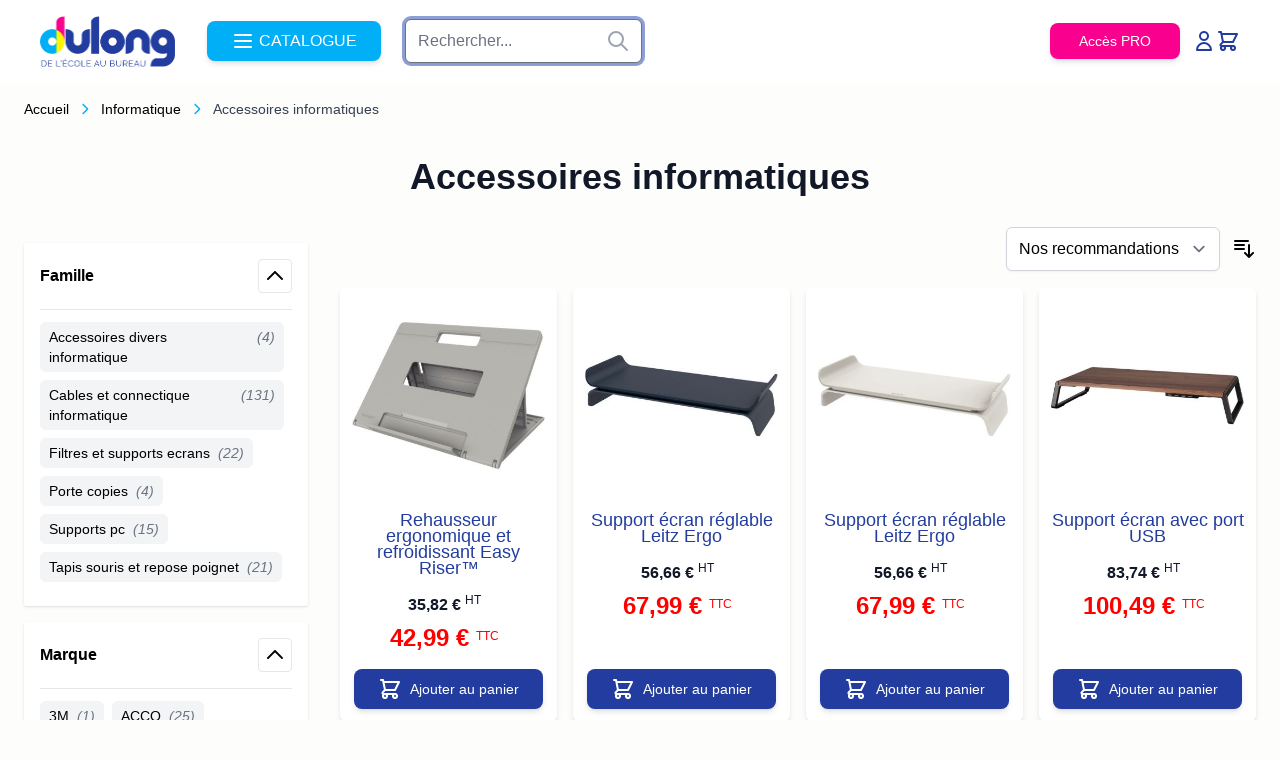

--- FILE ---
content_type: text/html; charset=UTF-8
request_url: https://www.dulong.fr/informatique/accessoires-informatiques.html
body_size: 53243
content:
<!doctype html>
<html lang="fr">
<head >
    <meta charset="utf-8"/>
<meta name="title" content="Retrouvez l’offre de Dulong sur les accessoires informatiques disponibles au magasin de Bayonne."/>
<meta name="description" content="Dulong offre une grande variété de modèles améliorant l’ergonomie du poste de travail informatique les supports UC écrans PC et télé repose-poignet claviers souris station d’accueil anti vols PC etc."/>
<meta name="keywords" content="Fourniture de bureau, mobilier et sièges de bureau, fauteuil, toner et cartouches d'encre, fournitures scolaires Bayonne, Biarritz, imprimantes, papeterie, loisirs créatifs, cadeaux, idées cadeaux, jeux."/>
<meta name="robots" content="INDEX,FOLLOW"/>
<meta name="viewport" content="width=device-width, initial-scale=1"/>
<title>Retrouvez l’offre de Dulong sur les accessoires informatiques disponibles au magasin de Bayonne.</title>
<link  rel="stylesheet" type="text/css"  media="all" href="https://www.dulong.fr/static/version1768488554/frontend/Xtand/dulong_hyva/fr_FR/css/styles.css" />
<link  rel="canonical" href="https://www.dulong.fr/informatique/accessoires-informatiques.html" />
<link  rel="icon" type="image/x-icon" href="https://www.dulong.fr/media/favicon/stores/1/favicon.png" />
<link  rel="shortcut icon" type="image/x-icon" href="https://www.dulong.fr/media/favicon/stores/1/favicon.png" />
    <!-- NO Pixel ID is configured, please goto Admin -->
<script>
console.log(
    'No Meta pixel is configured, please log in as a admin and then visit Stores -> Meta -> Setup -> Get Started'
);
</script>
<script>
    var BASE_URL = 'https://www.dulong.fr/';
    var THEME_PATH = 'https://www.dulong.fr/static/version1768488554/frontend/Xtand/dulong_hyva/fr_FR';
    var COOKIE_CONFIG = {
        "expires": null,
        "path": "\u002F",
        "domain": ".www.dulong.fr",
        "secure": false,
        "lifetime": "3600",
        "cookie_restriction_enabled": true    };
    var CURRENT_STORE_CODE = 'default';
    var CURRENT_WEBSITE_ID = '1';

    window.hyva = window.hyva || {}

    window.cookie_consent_groups = window.cookie_consent_groups || {}
    window.cookie_consent_groups['necessary'] = true;

    window.cookie_consent_config = window.cookie_consent_config || {};
    window.cookie_consent_config['necessary'] = [].concat(
        window.cookie_consent_config['necessary'] || [],
        [
            'user_allowed_save_cookie',
            'form_key',
            'mage-messages',
            'private_content_version',
            'mage-cache-sessid',
            'last_visited_store',
            'section_data_ids'
        ]
    );
</script>
<script>
    'use strict';
    (function( hyva, undefined ) {

        function lifetimeToExpires(options, defaults) {

            var lifetime = options.lifetime || defaults.lifetime;

            if (lifetime) {
                var date = new Date;
                date.setTime(date.getTime() + lifetime * 1000);
                return date;
            }

            return null;
        }

        function generateRandomString() {

            const allowedCharacters = '0123456789abcdefghijklmnopqrstuvwxyzABCDEFGHIJKLMNOPQRSTUVWXYZ',
                length = 16;

            let formKey = '',
                charactersLength = allowedCharacters.length;

            for (var i = 0; i < length; i++) {
                formKey += allowedCharacters[Math.round(Math.random() * (charactersLength - 1))]
            }

            return formKey;
        }

        const cookieTempStorage = {};

        const internalCookie = {
            get(name) {
                const v = document.cookie.match('(^|;) ?' + name + '=([^;]*)(;|$)');
                return v ? v[2] : null;
            },
            set(name, value, days, skipSetDomain) {
                let expires,
                    path,
                    domain,
                    secure,
                    samesite;

                const defaultCookieConfig = {
                    expires: null,
                    path: '/',
                    domain: null,
                    secure: false,
                    lifetime: null,
                    samesite: 'lax'
                };

                const cookieConfig = window.COOKIE_CONFIG || {};

                expires = days
                    ? lifetimeToExpires({lifetime: 24 * 60 * 60 * days, expires: null}, defaultCookieConfig)
                    : lifetimeToExpires(window.COOKIE_CONFIG, defaultCookieConfig) || defaultCookieConfig.expires;

                path = cookieConfig.path || defaultCookieConfig.path;
                domain = !skipSetDomain && (cookieConfig.domain || defaultCookieConfig.domain);
                secure = cookieConfig.secure || defaultCookieConfig.secure;
                samesite = cookieConfig.samesite || defaultCookieConfig.samesite;

                document.cookie = name + "=" + encodeURIComponent(value) +
                    (expires ? '; expires=' + expires.toGMTString() : '') +
                    (path ? '; path=' + path : '') +
                    (domain ? '; domain=' + domain : '') +
                    (secure ? '; secure' : '') +
                    (samesite ? '; samesite=' + samesite : 'lax');
            },
            isWebsiteAllowedToSaveCookie() {
                const allowedCookies = this.get('user_allowed_save_cookie');
                if (allowedCookies) {
                    const allowedWebsites = JSON.parse(unescape(allowedCookies));

                    return allowedWebsites[CURRENT_WEBSITE_ID] === 1;
                }
                return false;
            },
            getGroupByCookieName(name) {
                const cookieConsentConfig = window.cookie_consent_config || {};
                let group = null;
                for (let prop in cookieConsentConfig) {
                    if (!cookieConsentConfig.hasOwnProperty(prop)) continue;
                    if (cookieConsentConfig[prop].includes(name)) {
                        group = prop;
                        break;
                    }
                }
                return group;
            },
            isCookieAllowed(name) {
                const cookieGroup = this.getGroupByCookieName(name);
                return cookieGroup
                    ? window.cookie_consent_groups[cookieGroup]
                    : this.isWebsiteAllowedToSaveCookie();
            },
            saveTempStorageCookies() {
                for (const [name, data] of Object.entries(cookieTempStorage)) {
                    if (this.isCookieAllowed(name)) {
                        this.set(name, data['value'], data['days'], data['skipSetDomain']);
                        delete cookieTempStorage[name];
                    }
                }
            }
        };

        hyva.getCookie = (name) => {
            const cookieConfig = window.COOKIE_CONFIG || {};

            if (cookieConfig.cookie_restriction_enabled && ! internalCookie.isCookieAllowed(name)) {
                return cookieTempStorage[name] ? cookieTempStorage[name]['value'] : null;
            }

            return internalCookie.get(name);
        }

        hyva.setCookie = (name, value, days, skipSetDomain) => {
            const cookieConfig = window.COOKIE_CONFIG || {};

            if (cookieConfig.cookie_restriction_enabled && ! internalCookie.isCookieAllowed(name)) {
                cookieTempStorage[name] = {value, days, skipSetDomain};
                return;
            }
            return internalCookie.set(name, value, days, skipSetDomain);
        }

        hyva.getBrowserStorage = () => {
            const browserStorage = window.localStorage || window.sessionStorage;
            if (!browserStorage) {
                console.warn('Browser Storage is unavailable');
                return false;
            }
            try {
                browserStorage.setItem('storage_test', 1);
                browserStorage.removeItem('storage_test');
            } catch (error) {
                console.warn('Browser Storage is not accessible', error);
                return false;
            }
            return browserStorage;
        }

        hyva.postForm = (postParams) => {
            const form = document.createElement("form");

            let data = postParams.data;

            if (! postParams.skipUenc && ! data.uenc) {
                data.uenc = btoa(window.location.href);
            }
            form.method = "POST";
            form.action = postParams.action;

            Object.keys(postParams.data).map(key => {
                const field = document.createElement("input");
                field.type = 'hidden'
                field.value = postParams.data[key];
                field.name = key;
                form.appendChild(field);
            });

            const form_key = document.createElement("input");
            form_key.type = 'hidden';
            form_key.value = hyva.getFormKey();
            form_key.name="form_key";
            form.appendChild(form_key);

            document.body.appendChild(form);

            form.submit();
        }

        hyva.getFormKey = function () {
            let formKey = hyva.getCookie('form_key');

            if (!formKey) {
                formKey = generateRandomString();
                hyva.setCookie('form_key', formKey);
            }

            return formKey;
        }

        hyva.formatPrice = (value, showSign) => {
            var formatter = new Intl.NumberFormat(
                'fr\u002DFR',
                {
                    style: 'currency',
                    currency: 'EUR',
                    signDisplay: showSign ? "always" : "auto"
                }
            );
            return (typeof Intl.NumberFormat.prototype.formatToParts === 'function') ?
                formatter.formatToParts(value).map(({type, value}) => {
                    switch (type) {
                        case 'currency':
                            return '€' || value;
                        case 'minusSign':
                            return '- ';
                        case 'plusSign':
                            return '+ ';
                        default :
                            return value;
                    }
                }).reduce((string, part) => string + part) :
                formatter.format(value);
        }

        const formatStr = function (str, nStart) {
            const args = Array.from(arguments).slice(2);

            return str.replace(/(%+)([0-9]+)/g, (m, p, n) => {
                const idx = parseInt(n) - nStart;

                if (args[idx] === null || args[idx] === void 0) {
                    return m;
                }
                return p.length % 2
                    ? p.slice(0, -1).replace('%%', '%') + args[idx]
                    : p.replace('%%', '%') + n;
            })
        }

        hyva.str = function (string) {
            const args = Array.from(arguments);
            args.splice(1, 0, 1);

            return formatStr.apply(undefined, args);
        }

        hyva.strf = function () {
            const args = Array.from(arguments);
            args.splice(1, 0, 0);

            return formatStr.apply(undefined, args);
        }

        /**
         * Take a html string as `content` parameter and
         * extract an element from the DOM to replace in
         * the current page under the same selector,
         * defined by `targetSelector`
         */
        hyva.replaceDomElement = (targetSelector, content) => {

            // Parse the content and extract the DOM node using the `targetSelector`
            const parser = new DOMParser();
            const doc = parser.parseFromString(content, 'text/html');
            const contentNode = doc.querySelector(targetSelector);

            // Bail if content can't be found
            if (!contentNode) {
                return;
            }

            // Extract all the script tags from the new content.
            // Script tags won't execute when inserted into a dom-element directly,
            // therefore we need to inject them to the head of the document.
            const tmpScripts = contentNode.getElementsByTagName('script');

            if (tmpScripts.length > 0) {
                // Push all script tags into an array
                // (to prevent dom manipulation while iterating over dom nodes)
                const scripts = [];
                for (let i = 0; i < tmpScripts.length; i++) {
                    scripts.push(tmpScripts[i]);
                }

                // Iterate over all script tags and duplicate+inject each into the head
                for (let i = 0; i < scripts.length; i++) {
                    let script = document.createElement('script');
                    script.innerHTML = scripts[i].innerHTML;

                    document.head.appendChild(script);

                    // Remove the original (non-executing) node from the page
                    scripts[i].parentNode.removeChild(scripts[i]);
                }
            }

            // Replace the old DOM node with the new content
            document.querySelector(targetSelector).replaceWith(contentNode);

            // Reload customerSectionData and display cookie-messages if present
            window.dispatchEvent(new CustomEvent("reload-customer-section-data"));
            hyva.initMessages();
        }

        const replace = {['+']: '-', ['/']: '_', ['=']: ','};
        hyva.getUenc = () => btoa(window.location.href).replace(/[+/=]/g, match => replace[match]);

        let currentTrap;

        const focusableElements = (rootElement) => {
            const selector = 'button, [href], input, select, textarea, details';
            return Array.from(rootElement.querySelectorAll(selector))
                .filter(el => el.style.display !== 'none' && !el.disabled && el.tabIndex !== -1)
        }

        const focusTrap = (e) => {
            const isTabPressed = e.key === 'Tab' || e.keyCode === 9;
            if (!isTabPressed) return;

            const focusable = focusableElements(currentTrap)
            const firstFocusableElement = focusable[0]
            const lastFocusableElement = focusable[focusable.length - 1]

            e.shiftKey
                ? document.activeElement === firstFocusableElement && (lastFocusableElement.focus(), e.preventDefault())
                : document.activeElement === lastFocusableElement && (firstFocusableElement.focus(), e.preventDefault())
        };

        hyva.releaseFocus = (rootElement) => {
            if (currentTrap && (!rootElement || rootElement === currentTrap)) {
                currentTrap.removeEventListener('keydown', focusTrap)
                currentTrap = null
            }
        }
        hyva.trapFocus = (rootElement) => {
            if (!rootElement) return;
            hyva.releaseFocus()
            currentTrap = rootElement
            rootElement.addEventListener('keydown', focusTrap)
            const firstElement = focusableElements(rootElement)[0]
            firstElement && firstElement.focus()
        }

        window.addEventListener('user-allowed-save-cookie', () => internalCookie.saveTempStorageCookies())

    }( window.hyva = window.hyva || {} ));
</script>
</head>
<body id="html-body" class="page-with-filter page-products categorypath-informatique-accessoires-informatiques category-accessoires-informatiques page-layout-2columns-left catalog-category-view page-layout-category-full-width">
<input name="form_key" type="hidden" value="LQaHKJoFAtlgLUgH" />
<script>
    function initCookieBanner() {
        const isUserAllowedSaveCookieName = 'user_allowed_save_cookie';
        const currentWebsiteId = 1;

        const isAllowedSaveCookie = () => {
            const allowedCookies = hyva.getCookie(isUserAllowedSaveCookieName);
            const allowedCookieWebsites = allowedCookies
                ? JSON.parse(unescape(allowedCookies))
                : [];

            return allowedCookieWebsites[currentWebsiteId] !== undefined
                ? !! allowedCookieWebsites[currentWebsiteId]
                : false;
        };

        return {
            showCookieBanner: false,
            cookieName: isUserAllowedSaveCookieName,
            cookieValue: '{"1":1}',
            cookieLifetime: '31536000',
            noCookiesUrl: 'https\u003A\u002F\u002Fwww.dulong.fr\u002Fcookie\u002Findex\u002FnoCookies\u002F',

            checkAcceptCookies() {
                this.showCookieBanner = ! isAllowedSaveCookie();
            },
            setAcceptCookies() {
                const cookieExpires = this.cookieLifetime /  60 / 60 / 24;
                hyva.setCookie(this.cookieName, this.cookieValue, cookieExpires);
                if (!hyva.getCookie(this.cookieName)) {
                    window.location.href = this.noCookiesUrl;
                } else {
                    window.dispatchEvent(new CustomEvent('user-allowed-save-cookie'));
                }
            }
        }
    }
</script>

<section id="notice-cookie-block"
         x-data="initCookieBanner();"
         @private-content-loaded.window="checkAcceptCookies()"
>
    <template x-if="showCookieBanner">
        <div role="dialog"
             aria-modal="true"
             class="container fixed py-0 right-0 bottom-0 z-30 flex max-w-full bg-container-darker
                border-t-2 border-container-darker"
        >
            <button @click="showCookieBanner = false;" aria-label="Close panel"
                    class="absolute right-0 top-0 p-4">
                <svg xmlns="http://www.w3.org/2000/svg" fill="none" stroke="currentColor" viewBox="0 0 24 24" width="24" height="24" role="img"><path stroke-linecap="round" stroke-linejoin="round" stroke-width="2" d="M6 18 18 6M6 6l12 12"/><title>x</title></svg>
            </button>

            <div class="p-2 pr-4">
                <p class="mb-1">
                    <span class="font-semibold">
                        Nous utilisons les cookies pour vous offrir une meilleure expérience utilisateur.                    </span>
                </p>
                <p class="mb-1">
                    <span>
                        Pour se conformer à la nouvelle directive concernant la vie privée, nous devons vous demander votre consentement pour sauvegarder des cookies sur votre ordinateur.                    </span>
                </p>
                <p class="mb-4">
                    <a href="https://www.dulong.fr/privacy-policy-cookie-restriction-mode/"
                       class="underline">
                        Lisez notre politique de confidentialité et cookies                    </a>
                </p>
                <div class="my-2">
                    <button @click="setAcceptCookies(); showCookieBanner = false"
                            id="btn-cookie-allow"
                            class="btn btn-primary"
                    >
                        Autoriser les cookies                    </button>
                </div>
            </div>
        </div>
    </template>
</section>
<div class="page-wrapper"><header class="page-header"><a class="action skip sr-only focus:not-sr-only focus:absolute focus:z-40 focus:bg-white
   contentarea"
   href="#contentarea">
    <span>
        Allez au contenu    </span>
</a>
<script>
    function initHeader () {
        return {
            searchOpen: false,
            cart: {},
            isCartOpen: false,
            getData(data) {
                if (data.cart) { this.cart = data.cart }
            },
            isCartEmpty() {
                return !this.cart.summary_count
            },
            toggleCart(event) {
                if (event.detail && event.detail.isOpen !== undefined) {
                    this.isCartOpen = event.detail.isOpen
                    if (!this.isCartOpen && this.$refs && this.$refs.cartButton) {
                        this.$refs.cartButton.focus()
                    }
                } else {
                                        this.isCartOpen = true
                }
            }
        }
    }
    function initCompareHeader() {
        return {
            compareProducts: null,
            itemCount: 0,
            receiveCompareData(data) {
                if (data['compare-products']) {
                    this.compareProducts = data['compare-products'];
                    this.itemCount = this.compareProducts.count;
                }
            }
        } 
    }
</script>
<div id="header"
     class=""
     x-data="initHeader()"
     @private-content-loaded.window="getData(event.detail.data)"
>
        
           
    <div class="bg-white relative py-4 md:p-4">
        <div class="container flex justify-start items-center">

            <!--Logo-->
            <div class="order-1 sm:order-2 lg:order-1 w-full pb-2 sm:w-auto sm:pb-0 mr-8">
    <a
        class="flex items-center justify-center text-xl font-medium tracking-wide text-gray-800
            no-underline hover:no-underline font-title"
        href="https://www.dulong.fr/"
        aria-label="Go&#x20;to&#x20;Home&#x20;page"
    >
        <img
            src="https://www.dulong.fr/media/logo/stores/1/logo.png"
            alt="DULONG&#x20;PAPETERIE&#x20;-&#x20;MOBILIER&#x20;-&#x20;BUREAU&#x20;-&#x20;SCOLAIRE"
            width="189"            height="64"        />
            </a>
</div>

            <!--Main Navigation-->
             
<nav
    x-data="initMenuDesktop_6970e547b52ee()"
    @load.window="setActiveMenu($root)"
    @keydown.window.escape="closeMenu()"
    class="order-2 z-20 navigation flex w-auto"
    aria-label="Site&#x20;navigation"
    role="navigation"
>
<style>.btn:focus-visible{outline:none !important}</style> 
<button
        x-ref="desktopMenuTrigger"
        @click="openMenu()"
        :class="{'' : open}"
        type="button"
        aria-label="Open&#x20;menu"
        aria-haspopup="menu"
        :aria-expanded="open"
        :hidden="open"
        class="outline-none"
    >
        <span class="border-slate-100 dcyan-bg btn text-sm md:text-base hidden sm:visible sm:flex"><svg xmlns="http://www.w3.org/2000/svg" fill="none" stroke="currentColor" viewBox="0 0 24 24" class="w-5 h-5 md:w-6 md:h-6" width="24" height="24" :class="{ 'hidden' : open, 'block': !open }" aria-hidden="true"><path stroke-linecap="round" stroke-linejoin="round" stroke-width="2" d="M4 6h16M4 12h16M4 18h16"/></svg>
<span class="">&nbsp;CATALOGUE</span></span>
        <span class="sm:hidden mb-12 text-dulong-500"><svg xmlns="http://www.w3.org/2000/svg" fill="none" stroke="currentColor" viewBox="0 0 24 24" class="w-8 h-8" width="24" height="24" :class="{ 'hidden' : open, 'block': !open }" aria-hidden="true"><path stroke-linecap="round" stroke-linejoin="round" stroke-width="2" d="M4 6h16M4 12h16M4 18h16"/></svg>
</span>
    </button>
    <div
        x-ref="desktopMenuNavLinks"
        class="
            text-white
            fixed top-0 right-0 w-full h-full p-1 flex
            flex-col dblue-bg 
            overflow-y-auto overflow-x-hidden
            hidden
        "
        :class="{ 'hidden' : !open }"
        :aria-hidden="open ? 'false' : 'true'"
        role="dialog"
        aria-modal="true"
    >

        <ul
            class="border-t grid grid-cols-1 md:grid-cols-2 lg:grid-cols-3 gap-y-1 mt-16"
            aria-label="Site&#x20;navigation&#x20;links"
        >
                            <li
                    data-child-id="category-node-118-main"
                    class="level-0"
                >
                    <div
                        class="flex items-center transition-transform duration-150 ease-in-out transform"
                        :class="{
                            '-translate-x-full' : desktopPanelActiveId,
                            'translate-x-0' : !desktopPanelActiveId
                        }"
                    >
                        <a
                            class="flex items-center w-full px-8 py-4 border-b cursor-pointer
                            dblue-bg border-container level-0
                            "
                            href="https://www.dulong.fr/papiers.html"
                            title="Papiers"
                        >
                            Papiers                        </a>
                                                    <button
                                @click="openSubcategory('category-node-118')"
                                class="absolute right-0 flex items-center justify-center w-11 h-11 mr-8 cursor-pointer
                                dblue-bg border-container"
                                aria-label="Open&#x20;Papiers&#x20;subcategories"
                                aria-haspopup="true"
                                :aria-expanded="desktopPanelActiveId === 'category-node-118'"
                            >
                                <div class="w-8 h-8 border rounded">
                                    <svg xmlns="http://www.w3.org/2000/svg" fill="none" stroke="currentColor" viewBox="0 0 24 24" class="w-full h-full p-1" width="24" height="24" aria-hidden="true"><path stroke-linecap="round" stroke-linejoin="round" stroke-width="2" d="m9 5 7 7-7 7"/></svg>
                                </div>
                            </button>
                                            </div>
                                            <div
                            data-child-id="category-node-118"
                            class="absolute top-0 right-0 z-10 flex flex-col gap-1 w-full h-full p-1  dblue-bg "
                            :class="{
                                'hidden': desktopPanelActiveId !== 'category-node-118'
                            }"
                        >
                            <ul
                                class="mt-16 transition-transform duration-200 ease-in-out translate-x-full transform"
                                :class="{
                                    'translate-x-full' : desktopPanelActiveId !== 'category-node-118',
                                    'translate-x-0' : desktopPanelActiveId === 'category-node-118',
                                }"
                                aria-label="Subcategories"
                            >
                                <li>
                                    <button
                                        type="button"
                                        class="flex items-center px-8 py-4 border-b cursor-pointer dblue-bg border-container w-full border-t"
                                        @click="backToMainCategories('category-node-118-main')"
                                        aria-label="Back&#x20;to&#x20;main&#x20;categories"
                                    >
                                        <svg xmlns="http://www.w3.org/2000/svg" fill="none" stroke="currentColor" viewBox="0 0 24 24" width="24" height="24" aria-hidden="true"><path stroke-linecap="round" stroke-linejoin="round" stroke-width="2" d="m15 19-7-7 7-7"/></svg>
                                        <span class="ml-4">
                                            Papiers                                        </span>
                                    </button>
                                </li>
                                <li>
                                    <a
                                        href="https://www.dulong.fr/papiers.html"
                                        title="Papiers"
                                        class="flex items-center w-full px-8 py-4 border-b cursor-pointer
                                             dblue-bg  border-container
                                        "
                                    >
                                        <span class="ml-10">
                                            Tout voir                                        </span>
                                    </a>
                                </li>
                                                                    <li>
                                        <a
                                            href="https://www.dulong.fr/papiers/papiers-reprographiques-blanc.html"
                                            title="Papiers&#x20;blanc"
                                            class="flex items-center w-full px-8 py-4 border-b cursor-pointer
                                                 dblue-bg  border-container
                                            "
                                        >
                                            <span class="ml-10 text-base">
                                                Papiers blanc                                            </span>
                                        </a>
                                    </li>
                                                                    <li>
                                        <a
                                            href="https://www.dulong.fr/papiers/ramettes-papier-couleur.html"
                                            title="Papiers&#x20;couleur"
                                            class="flex items-center w-full px-8 py-4 border-b cursor-pointer
                                                 dblue-bg  border-container
                                            "
                                        >
                                            <span class="ml-10 text-base">
                                                Papiers couleur                                            </span>
                                        </a>
                                    </li>
                                                                    <li>
                                        <a
                                            href="https://www.dulong.fr/papiers/bureau-d-etude.html"
                                            title="Bureau&#x20;d&#x27;etude"
                                            class="flex items-center w-full px-8 py-4 border-b cursor-pointer
                                                 dblue-bg  border-container
                                            "
                                        >
                                            <span class="ml-10 text-base">
                                                Bureau d&#039;etude                                            </span>
                                        </a>
                                    </li>
                                                                    <li>
                                        <a
                                            href="https://www.dulong.fr/papiers/papiers-specifiques-jet-d-encre.html"
                                            title="Ramettes&#x20;de&#x20;papier&#x20;jet&#x20;d&#x27;encre"
                                            class="flex items-center w-full px-8 py-4 border-b cursor-pointer
                                                 dblue-bg  border-container
                                            "
                                        >
                                            <span class="ml-10 text-base">
                                                Ramettes de papier jet d&#039;encre                                            </span>
                                        </a>
                                    </li>
                                                                    <li>
                                        <a
                                            href="https://www.dulong.fr/papiers/papiers-specifiques-laser.html"
                                            title="Papiers&#x20;&#x20;specifiques&#x20;laser"
                                            class="flex items-center w-full px-8 py-4 border-b cursor-pointer
                                                 dblue-bg  border-container
                                            "
                                        >
                                            <span class="ml-10 text-base">
                                                Papiers  specifiques laser                                            </span>
                                        </a>
                                    </li>
                                                                    <li>
                                        <a
                                            href="https://www.dulong.fr/papiers/listings.html"
                                            title="Listings"
                                            class="flex items-center w-full px-8 py-4 border-b cursor-pointer
                                                 dblue-bg  border-container
                                            "
                                        >
                                            <span class="ml-10 text-base">
                                                Listings                                            </span>
                                        </a>
                                    </li>
                                                            </ul>
                            <button
                                @click="closeMenu()"
                                class="absolute flex justify-end w-16 self-end mb-1 transition-none text"
                                aria-label="Close&#x20;menu"
                            > 
                                <svg xmlns="http://www.w3.org/2000/svg" fill="none" stroke="currentColor" viewBox="0 0 24 24" class=" p-4" width="64" height="64" :class="{ 'hidden' : !open, 'block': open }" aria-hidden="true"><path stroke-linecap="round" stroke-linejoin="round" stroke-width="2" d="M6 18 18 6M6 6l12 12"/></svg>
                            </button>
                        </div>
                                    </li>
                            <li
                    data-child-id="category-node-72-main"
                    class="level-0"
                >
                    <div
                        class="flex items-center transition-transform duration-150 ease-in-out transform"
                        :class="{
                            '-translate-x-full' : desktopPanelActiveId,
                            'translate-x-0' : !desktopPanelActiveId
                        }"
                    >
                        <a
                            class="flex items-center w-full px-8 py-4 border-b cursor-pointer
                            dblue-bg border-container level-0
                            "
                            href="https://www.dulong.fr/courrier-et-expedition.html"
                            title="Courrier&#x20;et&#x20;expedition"
                        >
                            Courrier et expedition                        </a>
                                                    <button
                                @click="openSubcategory('category-node-72')"
                                class="absolute right-0 flex items-center justify-center w-11 h-11 mr-8 cursor-pointer
                                dblue-bg border-container"
                                aria-label="Open&#x20;Courrier&#x20;et&#x20;expedition&#x20;subcategories"
                                aria-haspopup="true"
                                :aria-expanded="desktopPanelActiveId === 'category-node-72'"
                            >
                                <div class="w-8 h-8 border rounded">
                                    <svg xmlns="http://www.w3.org/2000/svg" fill="none" stroke="currentColor" viewBox="0 0 24 24" class="w-full h-full p-1" width="24" height="24" aria-hidden="true"><path stroke-linecap="round" stroke-linejoin="round" stroke-width="2" d="m9 5 7 7-7 7"/></svg>
                                </div>
                            </button>
                                            </div>
                                            <div
                            data-child-id="category-node-72"
                            class="absolute top-0 right-0 z-10 flex flex-col gap-1 w-full h-full p-1  dblue-bg "
                            :class="{
                                'hidden': desktopPanelActiveId !== 'category-node-72'
                            }"
                        >
                            <ul
                                class="mt-16 transition-transform duration-200 ease-in-out translate-x-full transform"
                                :class="{
                                    'translate-x-full' : desktopPanelActiveId !== 'category-node-72',
                                    'translate-x-0' : desktopPanelActiveId === 'category-node-72',
                                }"
                                aria-label="Subcategories"
                            >
                                <li>
                                    <button
                                        type="button"
                                        class="flex items-center px-8 py-4 border-b cursor-pointer dblue-bg border-container w-full border-t"
                                        @click="backToMainCategories('category-node-72-main')"
                                        aria-label="Back&#x20;to&#x20;main&#x20;categories"
                                    >
                                        <svg xmlns="http://www.w3.org/2000/svg" fill="none" stroke="currentColor" viewBox="0 0 24 24" width="24" height="24" aria-hidden="true"><path stroke-linecap="round" stroke-linejoin="round" stroke-width="2" d="m15 19-7-7 7-7"/></svg>
                                        <span class="ml-4">
                                            Courrier et expedition                                        </span>
                                    </button>
                                </li>
                                <li>
                                    <a
                                        href="https://www.dulong.fr/courrier-et-expedition.html"
                                        title="Courrier&#x20;et&#x20;expedition"
                                        class="flex items-center w-full px-8 py-4 border-b cursor-pointer
                                             dblue-bg  border-container
                                        "
                                    >
                                        <span class="ml-10">
                                            Tout voir                                        </span>
                                    </a>
                                </li>
                                                                    <li>
                                        <a
                                            href="https://www.dulong.fr/courrier-et-expedition/papiers-blocs-cartes-de-corresponda.html"
                                            title="Papiers,blocs,cartes&#x20;de&#x20;corresponda"
                                            class="flex items-center w-full px-8 py-4 border-b cursor-pointer
                                                 dblue-bg  border-container
                                            "
                                        >
                                            <span class="ml-10 text-base">
                                                Papiers,blocs,cartes de corresponda                                            </span>
                                        </a>
                                    </li>
                                                                    <li>
                                        <a
                                            href="https://www.dulong.fr/courrier-et-expedition/emballage-expedition.html"
                                            title="Emballage&#x20;expedition"
                                            class="flex items-center w-full px-8 py-4 border-b cursor-pointer
                                                 dblue-bg  border-container
                                            "
                                        >
                                            <span class="ml-10 text-base">
                                                Emballage expedition                                            </span>
                                        </a>
                                    </li>
                                                                    <li>
                                        <a
                                            href="https://www.dulong.fr/enveloppes-pochettes-bulles-kraft/papeterie-enveloppes-cartes.html"
                                            title="Enveloppes"
                                            class="flex items-center w-full px-8 py-4 border-b cursor-pointer
                                                 dblue-bg  border-container
                                            "
                                        >
                                            <span class="ml-10 text-base">
                                                Enveloppes                                            </span>
                                        </a>
                                    </li>
                                                                    <li>
                                        <a
                                            href="https://www.dulong.fr/courrier-et-expedition/pochettes.html"
                                            title="Pochettes"
                                            class="flex items-center w-full px-8 py-4 border-b cursor-pointer
                                                 dblue-bg  border-container
                                            "
                                        >
                                            <span class="ml-10 text-base">
                                                Pochettes                                            </span>
                                        </a>
                                    </li>
                                                                    <li>
                                        <a
                                            href="https://www.dulong.fr/courrier-et-expedition/etiquettes.html"
                                            title="Etiquettes"
                                            class="flex items-center w-full px-8 py-4 border-b cursor-pointer
                                                 dblue-bg  border-container
                                            "
                                        >
                                            <span class="ml-10 text-base">
                                                Etiquettes                                            </span>
                                        </a>
                                    </li>
                                                                    <li>
                                        <a
                                            href="https://www.dulong.fr/courrier-et-expedition/expedier-le-courrier.html"
                                            title="Expedier&#x20;le&#x20;courrier"
                                            class="flex items-center w-full px-8 py-4 border-b cursor-pointer
                                                 dblue-bg  border-container
                                            "
                                        >
                                            <span class="ml-10 text-base">
                                                Expedier le courrier                                            </span>
                                        </a>
                                    </li>
                                                                    <li>
                                        <a
                                            href="https://www.dulong.fr/courrier-et-expedition/adhesifs-d-emballage.html"
                                            title="Adhesifs&#x20;d&#x27;emballage"
                                            class="flex items-center w-full px-8 py-4 border-b cursor-pointer
                                                 dblue-bg  border-container
                                            "
                                        >
                                            <span class="ml-10 text-base">
                                                Adhesifs d&#039;emballage                                            </span>
                                        </a>
                                    </li>
                                                            </ul>
                            <button
                                @click="closeMenu()"
                                class="absolute flex justify-end w-16 self-end mb-1 transition-none text"
                                aria-label="Close&#x20;menu"
                            > 
                                <svg xmlns="http://www.w3.org/2000/svg" fill="none" stroke="currentColor" viewBox="0 0 24 24" class=" p-4" width="64" height="64" :class="{ 'hidden' : !open, 'block': open }" aria-hidden="true"><path stroke-linecap="round" stroke-linejoin="round" stroke-width="2" d="M6 18 18 6M6 6l12 12"/></svg>
                            </button>
                        </div>
                                    </li>
                            <li
                    data-child-id="category-node-56-main"
                    class="level-0"
                >
                    <div
                        class="flex items-center transition-transform duration-150 ease-in-out transform"
                        :class="{
                            '-translate-x-full' : desktopPanelActiveId,
                            'translate-x-0' : !desktopPanelActiveId
                        }"
                    >
                        <a
                            class="flex items-center w-full px-8 py-4 border-b cursor-pointer
                            dblue-bg border-container level-0
                            "
                            href="https://www.dulong.fr/cahiers-et-derives-de-papier.html"
                            title="Cahiers&#x20;et&#x20;derives&#x20;de&#x20;papier"
                        >
                            Cahiers et derives de papier                        </a>
                                                    <button
                                @click="openSubcategory('category-node-56')"
                                class="absolute right-0 flex items-center justify-center w-11 h-11 mr-8 cursor-pointer
                                dblue-bg border-container"
                                aria-label="Open&#x20;Cahiers&#x20;et&#x20;derives&#x20;de&#x20;papier&#x20;subcategories"
                                aria-haspopup="true"
                                :aria-expanded="desktopPanelActiveId === 'category-node-56'"
                            >
                                <div class="w-8 h-8 border rounded">
                                    <svg xmlns="http://www.w3.org/2000/svg" fill="none" stroke="currentColor" viewBox="0 0 24 24" class="w-full h-full p-1" width="24" height="24" aria-hidden="true"><path stroke-linecap="round" stroke-linejoin="round" stroke-width="2" d="m9 5 7 7-7 7"/></svg>
                                </div>
                            </button>
                                            </div>
                                            <div
                            data-child-id="category-node-56"
                            class="absolute top-0 right-0 z-10 flex flex-col gap-1 w-full h-full p-1  dblue-bg "
                            :class="{
                                'hidden': desktopPanelActiveId !== 'category-node-56'
                            }"
                        >
                            <ul
                                class="mt-16 transition-transform duration-200 ease-in-out translate-x-full transform"
                                :class="{
                                    'translate-x-full' : desktopPanelActiveId !== 'category-node-56',
                                    'translate-x-0' : desktopPanelActiveId === 'category-node-56',
                                }"
                                aria-label="Subcategories"
                            >
                                <li>
                                    <button
                                        type="button"
                                        class="flex items-center px-8 py-4 border-b cursor-pointer dblue-bg border-container w-full border-t"
                                        @click="backToMainCategories('category-node-56-main')"
                                        aria-label="Back&#x20;to&#x20;main&#x20;categories"
                                    >
                                        <svg xmlns="http://www.w3.org/2000/svg" fill="none" stroke="currentColor" viewBox="0 0 24 24" width="24" height="24" aria-hidden="true"><path stroke-linecap="round" stroke-linejoin="round" stroke-width="2" d="m15 19-7-7 7-7"/></svg>
                                        <span class="ml-4">
                                            Cahiers et derives de papier                                        </span>
                                    </button>
                                </li>
                                <li>
                                    <a
                                        href="https://www.dulong.fr/cahiers-et-derives-de-papier.html"
                                        title="Cahiers&#x20;et&#x20;derives&#x20;de&#x20;papier"
                                        class="flex items-center w-full px-8 py-4 border-b cursor-pointer
                                             dblue-bg  border-container
                                        "
                                    >
                                        <span class="ml-10">
                                            Tout voir                                        </span>
                                    </a>
                                </li>
                                                                    <li>
                                        <a
                                            href="https://www.dulong.fr/cahiers-et-derives-de-papier/agendas.html"
                                            title="Agendas"
                                            class="flex items-center w-full px-8 py-4 border-b cursor-pointer
                                                 dblue-bg  border-container
                                            "
                                        >
                                            <span class="ml-10 text-base">
                                                Agendas                                            </span>
                                        </a>
                                    </li>
                                                                    <li>
                                        <a
                                            href="https://www.dulong.fr/cahiers-et-derives-de-papier/calendriers.html"
                                            title="Calendriers"
                                            class="flex items-center w-full px-8 py-4 border-b cursor-pointer
                                                 dblue-bg  border-container
                                            "
                                        >
                                            <span class="ml-10 text-base">
                                                Calendriers                                            </span>
                                        </a>
                                    </li>
                                                                    <li>
                                        <a
                                            href="https://www.dulong.fr/cahiers-et-derives-de-papier/notes-en-bloc.html"
                                            title="Notes&#x20;en&#x20;bloc"
                                            class="flex items-center w-full px-8 py-4 border-b cursor-pointer
                                                 dblue-bg  border-container
                                            "
                                        >
                                            <span class="ml-10 text-base">
                                                Notes en bloc                                            </span>
                                        </a>
                                    </li>
                                                                    <li>
                                        <a
                                            href="https://www.dulong.fr/cahiers-et-derives-de-papier/carnets-et-repertoires.html"
                                            title="Carnets&#x20;et&#x20;repertoires"
                                            class="flex items-center w-full px-8 py-4 border-b cursor-pointer
                                                 dblue-bg  border-container
                                            "
                                        >
                                            <span class="ml-10 text-base">
                                                Carnets et repertoires                                            </span>
                                        </a>
                                    </li>
                                                                    <li>
                                        <a
                                            href="https://www.dulong.fr/cahiers-et-derives-de-papier/cahiers.html"
                                            title="Cahiers"
                                            class="flex items-center w-full px-8 py-4 border-b cursor-pointer
                                                 dblue-bg  border-container
                                            "
                                        >
                                            <span class="ml-10 text-base">
                                                Cahiers                                            </span>
                                        </a>
                                    </li>
                                                                    <li>
                                        <a
                                            href="https://www.dulong.fr/cahiers-et-derives-de-papier/marques-pages.html"
                                            title="Marques&#x20;pages"
                                            class="flex items-center w-full px-8 py-4 border-b cursor-pointer
                                                 dblue-bg  border-container
                                            "
                                        >
                                            <span class="ml-10 text-base">
                                                Marques pages                                            </span>
                                        </a>
                                    </li>
                                                                    <li>
                                        <a
                                            href="https://www.dulong.fr/cahiers-et-derives-de-papier/blocs-et-porte-blocs.html"
                                            title="Blocs&#x20;et&#x20;porte&#x20;blocs"
                                            class="flex items-center w-full px-8 py-4 border-b cursor-pointer
                                                 dblue-bg  border-container
                                            "
                                        >
                                            <span class="ml-10 text-base">
                                                Blocs et porte blocs                                            </span>
                                        </a>
                                    </li>
                                                                    <li>
                                        <a
                                            href="https://www.dulong.fr/cahiers-et-derives-de-papier/registres-et-piqures.html"
                                            title="Registres&#x20;et&#x20;piqures"
                                            class="flex items-center w-full px-8 py-4 border-b cursor-pointer
                                                 dblue-bg  border-container
                                            "
                                        >
                                            <span class="ml-10 text-base">
                                                Registres et piqures                                            </span>
                                        </a>
                                    </li>
                                                                    <li>
                                        <a
                                            href="https://www.dulong.fr/cahiers-et-derives-de-papier/manifolds-carnets-et-blocs.html"
                                            title="Manifolds,&#x20;carnets&#x20;et&#x20;blocs"
                                            class="flex items-center w-full px-8 py-4 border-b cursor-pointer
                                                 dblue-bg  border-container
                                            "
                                        >
                                            <span class="ml-10 text-base">
                                                Manifolds, carnets et blocs                                            </span>
                                        </a>
                                    </li>
                                                                    <li>
                                        <a
                                            href="https://www.dulong.fr/cahiers-et-derives-de-papier/imprimes-scolaires.html"
                                            title="Imprimes&#x20;scolaires&#x20;cahiers&#x20;d&#x27;exercices&#x20;kaira&#x20;oinarrien&#x20;menderatzea"
                                            class="flex items-center w-full px-8 py-4 border-b cursor-pointer
                                                 dblue-bg  border-container
                                            "
                                        >
                                            <span class="ml-10 text-base">
                                                Imprimes scolaires cahiers d&#039;exercices kaira oinarrien menderatzea                                            </span>
                                        </a>
                                    </li>
                                                            </ul>
                            <button
                                @click="closeMenu()"
                                class="absolute flex justify-end w-16 self-end mb-1 transition-none text"
                                aria-label="Close&#x20;menu"
                            > 
                                <svg xmlns="http://www.w3.org/2000/svg" fill="none" stroke="currentColor" viewBox="0 0 24 24" class=" p-4" width="64" height="64" :class="{ 'hidden' : !open, 'block': open }" aria-hidden="true"><path stroke-linecap="round" stroke-linejoin="round" stroke-width="2" d="M6 18 18 6M6 6l12 12"/></svg>
                            </button>
                        </div>
                                    </li>
                            <li
                    data-child-id="category-node-31-main"
                    class="level-0"
                >
                    <div
                        class="flex items-center transition-transform duration-150 ease-in-out transform"
                        :class="{
                            '-translate-x-full' : desktopPanelActiveId,
                            'translate-x-0' : !desktopPanelActiveId
                        }"
                    >
                        <a
                            class="flex items-center w-full px-8 py-4 border-b cursor-pointer
                            dblue-bg border-container level-0
                            "
                            href="https://www.dulong.fr/ecrire-et-corriger.html"
                            title="Ecrire&#x20;et&#x20;corriger"
                        >
                            Ecrire et corriger                        </a>
                                                    <button
                                @click="openSubcategory('category-node-31')"
                                class="absolute right-0 flex items-center justify-center w-11 h-11 mr-8 cursor-pointer
                                dblue-bg border-container"
                                aria-label="Open&#x20;Ecrire&#x20;et&#x20;corriger&#x20;subcategories"
                                aria-haspopup="true"
                                :aria-expanded="desktopPanelActiveId === 'category-node-31'"
                            >
                                <div class="w-8 h-8 border rounded">
                                    <svg xmlns="http://www.w3.org/2000/svg" fill="none" stroke="currentColor" viewBox="0 0 24 24" class="w-full h-full p-1" width="24" height="24" aria-hidden="true"><path stroke-linecap="round" stroke-linejoin="round" stroke-width="2" d="m9 5 7 7-7 7"/></svg>
                                </div>
                            </button>
                                            </div>
                                            <div
                            data-child-id="category-node-31"
                            class="absolute top-0 right-0 z-10 flex flex-col gap-1 w-full h-full p-1  dblue-bg "
                            :class="{
                                'hidden': desktopPanelActiveId !== 'category-node-31'
                            }"
                        >
                            <ul
                                class="mt-16 transition-transform duration-200 ease-in-out translate-x-full transform"
                                :class="{
                                    'translate-x-full' : desktopPanelActiveId !== 'category-node-31',
                                    'translate-x-0' : desktopPanelActiveId === 'category-node-31',
                                }"
                                aria-label="Subcategories"
                            >
                                <li>
                                    <button
                                        type="button"
                                        class="flex items-center px-8 py-4 border-b cursor-pointer dblue-bg border-container w-full border-t"
                                        @click="backToMainCategories('category-node-31-main')"
                                        aria-label="Back&#x20;to&#x20;main&#x20;categories"
                                    >
                                        <svg xmlns="http://www.w3.org/2000/svg" fill="none" stroke="currentColor" viewBox="0 0 24 24" width="24" height="24" aria-hidden="true"><path stroke-linecap="round" stroke-linejoin="round" stroke-width="2" d="m15 19-7-7 7-7"/></svg>
                                        <span class="ml-4">
                                            Ecrire et corriger                                        </span>
                                    </button>
                                </li>
                                <li>
                                    <a
                                        href="https://www.dulong.fr/ecrire-et-corriger.html"
                                        title="Ecrire&#x20;et&#x20;corriger"
                                        class="flex items-center w-full px-8 py-4 border-b cursor-pointer
                                             dblue-bg  border-container
                                        "
                                    >
                                        <span class="ml-10">
                                            Tout voir                                        </span>
                                    </a>
                                </li>
                                                                    <li>
                                        <a
                                            href="https://www.dulong.fr/ecrire-et-corriger/ecriture-bille.html"
                                            title="Ecriture&#x20;bille"
                                            class="flex items-center w-full px-8 py-4 border-b cursor-pointer
                                                 dblue-bg  border-container
                                            "
                                        >
                                            <span class="ml-10 text-base">
                                                Ecriture bille                                            </span>
                                        </a>
                                    </li>
                                                                    <li>
                                        <a
                                            href="https://www.dulong.fr/ecrire-et-corriger/correction.html"
                                            title="Correction"
                                            class="flex items-center w-full px-8 py-4 border-b cursor-pointer
                                                 dblue-bg  border-container
                                            "
                                        >
                                            <span class="ml-10 text-base">
                                                Correction                                            </span>
                                        </a>
                                    </li>
                                                                    <li>
                                        <a
                                            href="https://www.dulong.fr/ecrire-et-corriger/ecriture-graphite.html"
                                            title="Ecriture&#x20;graphite"
                                            class="flex items-center w-full px-8 py-4 border-b cursor-pointer
                                                 dblue-bg  border-container
                                            "
                                        >
                                            <span class="ml-10 text-base">
                                                Ecriture graphite                                            </span>
                                        </a>
                                    </li>
                                                                    <li>
                                        <a
                                            href="https://www.dulong.fr/ecrire-et-corriger/ecriture-plume.html"
                                            title="Ecriture&#x20;plume"
                                            class="flex items-center w-full px-8 py-4 border-b cursor-pointer
                                                 dblue-bg  border-container
                                            "
                                        >
                                            <span class="ml-10 text-base">
                                                Ecriture plume                                            </span>
                                        </a>
                                    </li>
                                                                    <li>
                                        <a
                                            href="https://www.dulong.fr/ecrire-et-corriger/ecriture-large.html"
                                            title="Ecriture&#x20;large"
                                            class="flex items-center w-full px-8 py-4 border-b cursor-pointer
                                                 dblue-bg  border-container
                                            "
                                        >
                                            <span class="ml-10 text-base">
                                                Ecriture large                                            </span>
                                        </a>
                                    </li>
                                                                    <li>
                                        <a
                                            href="https://www.dulong.fr/ecrire-et-corriger/ecriture-feutre.html"
                                            title="Ecriture&#x20;feutre"
                                            class="flex items-center w-full px-8 py-4 border-b cursor-pointer
                                                 dblue-bg  border-container
                                            "
                                        >
                                            <span class="ml-10 text-base">
                                                Ecriture feutre                                            </span>
                                        </a>
                                    </li>
                                                                    <li>
                                        <a
                                            href="https://www.dulong.fr/ecrire-et-corriger/surligneurs.html"
                                            title="Surligneurs"
                                            class="flex items-center w-full px-8 py-4 border-b cursor-pointer
                                                 dblue-bg  border-container
                                            "
                                        >
                                            <span class="ml-10 text-base">
                                                Surligneurs                                            </span>
                                        </a>
                                    </li>
                                                                    <li>
                                        <a
                                            href="https://www.dulong.fr/ecrire-et-corriger/trousses-et-fourre-tout.html"
                                            title="Trousses&#x20;et&#x20;fourre&#x20;tout"
                                            class="flex items-center w-full px-8 py-4 border-b cursor-pointer
                                                 dblue-bg  border-container
                                            "
                                        >
                                            <span class="ml-10 text-base">
                                                Trousses et fourre tout                                            </span>
                                        </a>
                                    </li>
                                                            </ul>
                            <button
                                @click="closeMenu()"
                                class="absolute flex justify-end w-16 self-end mb-1 transition-none text"
                                aria-label="Close&#x20;menu"
                            > 
                                <svg xmlns="http://www.w3.org/2000/svg" fill="none" stroke="currentColor" viewBox="0 0 24 24" class=" p-4" width="64" height="64" :class="{ 'hidden' : !open, 'block': open }" aria-hidden="true"><path stroke-linecap="round" stroke-linejoin="round" stroke-width="2" d="M6 18 18 6M6 6l12 12"/></svg>
                            </button>
                        </div>
                                    </li>
                            <li
                    data-child-id="category-node-76-main"
                    class="level-0"
                >
                    <div
                        class="flex items-center transition-transform duration-150 ease-in-out transform"
                        :class="{
                            '-translate-x-full' : desktopPanelActiveId,
                            'translate-x-0' : !desktopPanelActiveId
                        }"
                    >
                        <a
                            class="flex items-center w-full px-8 py-4 border-b cursor-pointer
                            dblue-bg border-container level-0
                            "
                            href="https://www.dulong.fr/classement.html"
                            title="Classement"
                        >
                            Classement                        </a>
                                                    <button
                                @click="openSubcategory('category-node-76')"
                                class="absolute right-0 flex items-center justify-center w-11 h-11 mr-8 cursor-pointer
                                dblue-bg border-container"
                                aria-label="Open&#x20;Classement&#x20;subcategories"
                                aria-haspopup="true"
                                :aria-expanded="desktopPanelActiveId === 'category-node-76'"
                            >
                                <div class="w-8 h-8 border rounded">
                                    <svg xmlns="http://www.w3.org/2000/svg" fill="none" stroke="currentColor" viewBox="0 0 24 24" class="w-full h-full p-1" width="24" height="24" aria-hidden="true"><path stroke-linecap="round" stroke-linejoin="round" stroke-width="2" d="m9 5 7 7-7 7"/></svg>
                                </div>
                            </button>
                                            </div>
                                            <div
                            data-child-id="category-node-76"
                            class="absolute top-0 right-0 z-10 flex flex-col gap-1 w-full h-full p-1  dblue-bg "
                            :class="{
                                'hidden': desktopPanelActiveId !== 'category-node-76'
                            }"
                        >
                            <ul
                                class="mt-16 transition-transform duration-200 ease-in-out translate-x-full transform"
                                :class="{
                                    'translate-x-full' : desktopPanelActiveId !== 'category-node-76',
                                    'translate-x-0' : desktopPanelActiveId === 'category-node-76',
                                }"
                                aria-label="Subcategories"
                            >
                                <li>
                                    <button
                                        type="button"
                                        class="flex items-center px-8 py-4 border-b cursor-pointer dblue-bg border-container w-full border-t"
                                        @click="backToMainCategories('category-node-76-main')"
                                        aria-label="Back&#x20;to&#x20;main&#x20;categories"
                                    >
                                        <svg xmlns="http://www.w3.org/2000/svg" fill="none" stroke="currentColor" viewBox="0 0 24 24" width="24" height="24" aria-hidden="true"><path stroke-linecap="round" stroke-linejoin="round" stroke-width="2" d="m15 19-7-7 7-7"/></svg>
                                        <span class="ml-4">
                                            Classement                                        </span>
                                    </button>
                                </li>
                                <li>
                                    <a
                                        href="https://www.dulong.fr/classement.html"
                                        title="Classement"
                                        class="flex items-center w-full px-8 py-4 border-b cursor-pointer
                                             dblue-bg  border-container
                                        "
                                    >
                                        <span class="ml-10">
                                            Tout voir                                        </span>
                                    </a>
                                </li>
                                                                    <li>
                                        <a
                                            href="https://www.dulong.fr/classement/boites-de-classement.html"
                                            title="Boites&#x20;de&#x20;classement"
                                            class="flex items-center w-full px-8 py-4 border-b cursor-pointer
                                                 dblue-bg  border-container
                                            "
                                        >
                                            <span class="ml-10 text-base">
                                                Boites de classement                                            </span>
                                        </a>
                                    </li>
                                                                    <li>
                                        <a
                                            href="https://www.dulong.fr/classement/classement-de-fiches.html"
                                            title="Classement&#x20;de&#x20;fiches"
                                            class="flex items-center w-full px-8 py-4 border-b cursor-pointer
                                                 dblue-bg  border-container
                                            "
                                        >
                                            <span class="ml-10 text-base">
                                                Classement de fiches                                            </span>
                                        </a>
                                    </li>
                                                                    <li>
                                        <a
                                            href="https://www.dulong.fr/classement/dossiers-suspendus.html"
                                            title="Dossiers&#x20;suspendus"
                                            class="flex items-center w-full px-8 py-4 border-b cursor-pointer
                                                 dblue-bg  border-container
                                            "
                                        >
                                            <span class="ml-10 text-base">
                                                Dossiers suspendus                                            </span>
                                        </a>
                                    </li>
                                                                    <li>
                                        <a
                                            href="https://www.dulong.fr/classement/classeurs.html"
                                            title="Classeurs"
                                            class="flex items-center w-full px-8 py-4 border-b cursor-pointer
                                                 dblue-bg  border-container
                                            "
                                        >
                                            <span class="ml-10 text-base">
                                                Classeurs                                            </span>
                                        </a>
                                    </li>
                                                                    <li>
                                        <a
                                            href="https://www.dulong.fr/classement/intercalaire.html"
                                            title="Intercalaire"
                                            class="flex items-center w-full px-8 py-4 border-b cursor-pointer
                                                 dblue-bg  border-container
                                            "
                                        >
                                            <span class="ml-10 text-base">
                                                Intercalaire                                            </span>
                                        </a>
                                    </li>
                                                                    <li>
                                        <a
                                            href="https://www.dulong.fr/classement/proteges-documents.html"
                                            title="Proteges&#x20;documents"
                                            class="flex items-center w-full px-8 py-4 border-b cursor-pointer
                                                 dblue-bg  border-container
                                            "
                                        >
                                            <span class="ml-10 text-base">
                                                Proteges documents                                            </span>
                                        </a>
                                    </li>
                                                                    <li>
                                        <a
                                            href="https://www.dulong.fr/classement/chemise-de-classement.html"
                                            title="Chemise&#x20;de&#x20;classement"
                                            class="flex items-center w-full px-8 py-4 border-b cursor-pointer
                                                 dblue-bg  border-container
                                            "
                                        >
                                            <span class="ml-10 text-base">
                                                Chemise de classement                                            </span>
                                        </a>
                                    </li>
                                                                    <li>
                                        <a
                                            href="https://www.dulong.fr/classement/feuillets-mobiles-et-copies-doubles.html"
                                            title="Feuillets&#x20;mobiles&#x20;et&#x20;copies&#x20;doubles"
                                            class="flex items-center w-full px-8 py-4 border-b cursor-pointer
                                                 dblue-bg  border-container
                                            "
                                        >
                                            <span class="ml-10 text-base">
                                                Feuillets mobiles et copies doubles                                            </span>
                                        </a>
                                    </li>
                                                                    <li>
                                        <a
                                            href="https://www.dulong.fr/classement/archivage.html"
                                            title="Archivage"
                                            class="flex items-center w-full px-8 py-4 border-b cursor-pointer
                                                 dblue-bg  border-container
                                            "
                                        >
                                            <span class="ml-10 text-base">
                                                Archivage                                            </span>
                                        </a>
                                    </li>
                                                                    <li>
                                        <a
                                            href="https://www.dulong.fr/classement/trieurs-et-parapheurs.html"
                                            title="Trieurs&#x20;et&#x20;parapheurs"
                                            class="flex items-center w-full px-8 py-4 border-b cursor-pointer
                                                 dblue-bg  border-container
                                            "
                                        >
                                            <span class="ml-10 text-base">
                                                Trieurs et parapheurs                                            </span>
                                        </a>
                                    </li>
                                                                    <li>
                                        <a
                                            href="https://www.dulong.fr/classement/pochettes-coins.html"
                                            title="Pochettes&#x20;coins"
                                            class="flex items-center w-full px-8 py-4 border-b cursor-pointer
                                                 dblue-bg  border-container
                                            "
                                        >
                                            <span class="ml-10 text-base">
                                                Pochettes coins                                            </span>
                                        </a>
                                    </li>
                                                                    <li>
                                        <a
                                            href="https://www.dulong.fr/classement/pochettes-plastiques-et-etuis.html"
                                            title="Pochettes&#x20;plastiques&#x20;et&#x20;etuis"
                                            class="flex items-center w-full px-8 py-4 border-b cursor-pointer
                                                 dblue-bg  border-container
                                            "
                                        >
                                            <span class="ml-10 text-base">
                                                Pochettes plastiques et etuis                                            </span>
                                        </a>
                                    </li>
                                                            </ul>
                            <button
                                @click="closeMenu()"
                                class="absolute flex justify-end w-16 self-end mb-1 transition-none text"
                                aria-label="Close&#x20;menu"
                            > 
                                <svg xmlns="http://www.w3.org/2000/svg" fill="none" stroke="currentColor" viewBox="0 0 24 24" class=" p-4" width="64" height="64" :class="{ 'hidden' : !open, 'block': open }" aria-hidden="true"><path stroke-linecap="round" stroke-linejoin="round" stroke-width="2" d="M6 18 18 6M6 6l12 12"/></svg>
                            </button>
                        </div>
                                    </li>
                            <li
                    data-child-id="category-node-54-main"
                    class="level-0"
                >
                    <div
                        class="flex items-center transition-transform duration-150 ease-in-out transform"
                        :class="{
                            '-translate-x-full' : desktopPanelActiveId,
                            'translate-x-0' : !desktopPanelActiveId
                        }"
                    >
                        <a
                            class="flex items-center w-full px-8 py-4 border-b cursor-pointer
                            dblue-bg border-container level-0
                            "
                            href="https://www.dulong.fr/petit-materiel-bureau-et-ecole.html"
                            title="Petit&#x20;materiel&#x20;bureau&#x20;et&#x20;ecole"
                        >
                            Petit materiel bureau et ecole                        </a>
                                                    <button
                                @click="openSubcategory('category-node-54')"
                                class="absolute right-0 flex items-center justify-center w-11 h-11 mr-8 cursor-pointer
                                dblue-bg border-container"
                                aria-label="Open&#x20;Petit&#x20;materiel&#x20;bureau&#x20;et&#x20;ecole&#x20;subcategories"
                                aria-haspopup="true"
                                :aria-expanded="desktopPanelActiveId === 'category-node-54'"
                            >
                                <div class="w-8 h-8 border rounded">
                                    <svg xmlns="http://www.w3.org/2000/svg" fill="none" stroke="currentColor" viewBox="0 0 24 24" class="w-full h-full p-1" width="24" height="24" aria-hidden="true"><path stroke-linecap="round" stroke-linejoin="round" stroke-width="2" d="m9 5 7 7-7 7"/></svg>
                                </div>
                            </button>
                                            </div>
                                            <div
                            data-child-id="category-node-54"
                            class="absolute top-0 right-0 z-10 flex flex-col gap-1 w-full h-full p-1  dblue-bg "
                            :class="{
                                'hidden': desktopPanelActiveId !== 'category-node-54'
                            }"
                        >
                            <ul
                                class="mt-16 transition-transform duration-200 ease-in-out translate-x-full transform"
                                :class="{
                                    'translate-x-full' : desktopPanelActiveId !== 'category-node-54',
                                    'translate-x-0' : desktopPanelActiveId === 'category-node-54',
                                }"
                                aria-label="Subcategories"
                            >
                                <li>
                                    <button
                                        type="button"
                                        class="flex items-center px-8 py-4 border-b cursor-pointer dblue-bg border-container w-full border-t"
                                        @click="backToMainCategories('category-node-54-main')"
                                        aria-label="Back&#x20;to&#x20;main&#x20;categories"
                                    >
                                        <svg xmlns="http://www.w3.org/2000/svg" fill="none" stroke="currentColor" viewBox="0 0 24 24" width="24" height="24" aria-hidden="true"><path stroke-linecap="round" stroke-linejoin="round" stroke-width="2" d="m15 19-7-7 7-7"/></svg>
                                        <span class="ml-4">
                                            Petit materiel bureau et ecole                                        </span>
                                    </button>
                                </li>
                                <li>
                                    <a
                                        href="https://www.dulong.fr/petit-materiel-bureau-et-ecole.html"
                                        title="Petit&#x20;materiel&#x20;bureau&#x20;et&#x20;ecole"
                                        class="flex items-center w-full px-8 py-4 border-b cursor-pointer
                                             dblue-bg  border-container
                                        "
                                    >
                                        <span class="ml-10">
                                            Tout voir                                        </span>
                                    </a>
                                </li>
                                                                    <li>
                                        <a
                                            href="https://www.dulong.fr/petit-materiel-bureau-et-ecole/adhesif-et-devidoir.html"
                                            title="Adhesif&#x20;et&#x20;devidoir"
                                            class="flex items-center w-full px-8 py-4 border-b cursor-pointer
                                                 dblue-bg  border-container
                                            "
                                        >
                                            <span class="ml-10 text-base">
                                                Adhesif et devidoir                                            </span>
                                        </a>
                                    </li>
                                                                    <li>
                                        <a
                                            href="https://www.dulong.fr/petit-materiel-bureau-et-ecole/agrafer.html"
                                            title="Agrafer"
                                            class="flex items-center w-full px-8 py-4 border-b cursor-pointer
                                                 dblue-bg  border-container
                                            "
                                        >
                                            <span class="ml-10 text-base">
                                                Agrafer                                            </span>
                                        </a>
                                    </li>
                                                                    <li>
                                        <a
                                            href="https://www.dulong.fr/petit-materiel-bureau-et-ecole/identifier.html"
                                            title="Identifier"
                                            class="flex items-center w-full px-8 py-4 border-b cursor-pointer
                                                 dblue-bg  border-container
                                            "
                                        >
                                            <span class="ml-10 text-base">
                                                Identifier                                            </span>
                                        </a>
                                    </li>
                                                                    <li>
                                        <a
                                            href="https://www.dulong.fr/petit-materiel-bureau-et-ecole/coller.html"
                                            title="Coller"
                                            class="flex items-center w-full px-8 py-4 border-b cursor-pointer
                                                 dblue-bg  border-container
                                            "
                                        >
                                            <span class="ml-10 text-base">
                                                Coller                                            </span>
                                        </a>
                                    </li>
                                                                    <li>
                                        <a
                                            href="https://www.dulong.fr/petit-materiel-bureau-et-ecole/decouper-couper-tailler.html"
                                            title="Decouper,&#x20;couper,&#x20;tailler"
                                            class="flex items-center w-full px-8 py-4 border-b cursor-pointer
                                                 dblue-bg  border-container
                                            "
                                        >
                                            <span class="ml-10 text-base">
                                                Decouper, couper, tailler                                            </span>
                                        </a>
                                    </li>
                                                                    <li>
                                        <a
                                            href="https://www.dulong.fr/petit-materiel-bureau-et-ecole/proteges-cahiers.html"
                                            title="Proteges&#x20;cahiers"
                                            class="flex items-center w-full px-8 py-4 border-b cursor-pointer
                                                 dblue-bg  border-container
                                            "
                                        >
                                            <span class="ml-10 text-base">
                                                Proteges cahiers                                            </span>
                                        </a>
                                    </li>
                                                                    <li>
                                        <a
                                            href="https://www.dulong.fr/petit-materiel-bureau-et-ecole/perforer.html"
                                            title="Perforateurs"
                                            class="flex items-center w-full px-8 py-4 border-b cursor-pointer
                                                 dblue-bg  border-container
                                            "
                                        >
                                            <span class="ml-10 text-base">
                                                Perforateurs                                            </span>
                                        </a>
                                    </li>
                                                                    <li>
                                        <a
                                            href="https://www.dulong.fr/petit-materiel-bureau-et-ecole/dater-numeroter.html"
                                            title="Tampons&#x20;encreurs&#x20;caoutchouc,&#x20;dateurs&#x20;timbres&#x20;bois&#x20;et&#x20;caoutchouc"
                                            class="flex items-center w-full px-8 py-4 border-b cursor-pointer
                                                 dblue-bg  border-container
                                            "
                                        >
                                            <span class="ml-10 text-base">
                                                Tampons encreurs caoutchouc, dateurs timbres bois et caoutchouc                                            </span>
                                        </a>
                                    </li>
                                                                    <li>
                                        <a
                                            href="https://www.dulong.fr/petit-materiel-bureau-et-ecole/tracer-mesurer.html"
                                            title="Tracer&#x20;&#x2F;&#x20;mesurer"
                                            class="flex items-center w-full px-8 py-4 border-b cursor-pointer
                                                 dblue-bg  border-container
                                            "
                                        >
                                            <span class="ml-10 text-base">
                                                Tracer / mesurer                                            </span>
                                        </a>
                                    </li>
                                                                    <li>
                                        <a
                                            href="https://www.dulong.fr/petit-materiel-bureau-et-ecole/attacher.html"
                                            title="Attacher"
                                            class="flex items-center w-full px-8 py-4 border-b cursor-pointer
                                                 dblue-bg  border-container
                                            "
                                        >
                                            <span class="ml-10 text-base">
                                                Attacher                                            </span>
                                        </a>
                                    </li>
                                                                    <li>
                                        <a
                                            href="https://www.dulong.fr/petit-materiel-bureau-et-ecole/couvrir.html"
                                            title="Couvrir"
                                            class="flex items-center w-full px-8 py-4 border-b cursor-pointer
                                                 dblue-bg  border-container
                                            "
                                        >
                                            <span class="ml-10 text-base">
                                                Couvrir                                            </span>
                                        </a>
                                    </li>
                                                                    <li>
                                        <a
                                            href="https://www.dulong.fr/petit-materiel-bureau-et-ecole/accessoires-pour-ecoles.html"
                                            title="Accessoires&#x20;pour&#x20;ecoles"
                                            class="flex items-center w-full px-8 py-4 border-b cursor-pointer
                                                 dblue-bg  border-container
                                            "
                                        >
                                            <span class="ml-10 text-base">
                                                Accessoires pour ecoles                                            </span>
                                        </a>
                                    </li>
                                                            </ul>
                            <button
                                @click="closeMenu()"
                                class="absolute flex justify-end w-16 self-end mb-1 transition-none text"
                                aria-label="Close&#x20;menu"
                            > 
                                <svg xmlns="http://www.w3.org/2000/svg" fill="none" stroke="currentColor" viewBox="0 0 24 24" class=" p-4" width="64" height="64" :class="{ 'hidden' : !open, 'block': open }" aria-hidden="true"><path stroke-linecap="round" stroke-linejoin="round" stroke-width="2" d="M6 18 18 6M6 6l12 12"/></svg>
                            </button>
                        </div>
                                    </li>
                            <li
                    data-child-id="category-node-52-main"
                    class="level-0"
                >
                    <div
                        class="flex items-center transition-transform duration-150 ease-in-out transform"
                        :class="{
                            '-translate-x-full' : desktopPanelActiveId,
                            'translate-x-0' : !desktopPanelActiveId
                        }"
                    >
                        <a
                            class="flex items-center w-full px-8 py-4 border-b cursor-pointer
                            dblue-bg border-container level-0
                            "
                            href="https://www.dulong.fr/equipement-classe-et-bureau.html"
                            title="Equipement&#x20;classe&#x20;et&#x20;bureau"
                        >
                            Equipement classe et bureau                        </a>
                                                    <button
                                @click="openSubcategory('category-node-52')"
                                class="absolute right-0 flex items-center justify-center w-11 h-11 mr-8 cursor-pointer
                                dblue-bg border-container"
                                aria-label="Open&#x20;Equipement&#x20;classe&#x20;et&#x20;bureau&#x20;subcategories"
                                aria-haspopup="true"
                                :aria-expanded="desktopPanelActiveId === 'category-node-52'"
                            >
                                <div class="w-8 h-8 border rounded">
                                    <svg xmlns="http://www.w3.org/2000/svg" fill="none" stroke="currentColor" viewBox="0 0 24 24" class="w-full h-full p-1" width="24" height="24" aria-hidden="true"><path stroke-linecap="round" stroke-linejoin="round" stroke-width="2" d="m9 5 7 7-7 7"/></svg>
                                </div>
                            </button>
                                            </div>
                                            <div
                            data-child-id="category-node-52"
                            class="absolute top-0 right-0 z-10 flex flex-col gap-1 w-full h-full p-1  dblue-bg "
                            :class="{
                                'hidden': desktopPanelActiveId !== 'category-node-52'
                            }"
                        >
                            <ul
                                class="mt-16 transition-transform duration-200 ease-in-out translate-x-full transform"
                                :class="{
                                    'translate-x-full' : desktopPanelActiveId !== 'category-node-52',
                                    'translate-x-0' : desktopPanelActiveId === 'category-node-52',
                                }"
                                aria-label="Subcategories"
                            >
                                <li>
                                    <button
                                        type="button"
                                        class="flex items-center px-8 py-4 border-b cursor-pointer dblue-bg border-container w-full border-t"
                                        @click="backToMainCategories('category-node-52-main')"
                                        aria-label="Back&#x20;to&#x20;main&#x20;categories"
                                    >
                                        <svg xmlns="http://www.w3.org/2000/svg" fill="none" stroke="currentColor" viewBox="0 0 24 24" width="24" height="24" aria-hidden="true"><path stroke-linecap="round" stroke-linejoin="round" stroke-width="2" d="m15 19-7-7 7-7"/></svg>
                                        <span class="ml-4">
                                            Equipement classe et bureau                                        </span>
                                    </button>
                                </li>
                                <li>
                                    <a
                                        href="https://www.dulong.fr/equipement-classe-et-bureau.html"
                                        title="Equipement&#x20;classe&#x20;et&#x20;bureau"
                                        class="flex items-center w-full px-8 py-4 border-b cursor-pointer
                                             dblue-bg  border-container
                                        "
                                    >
                                        <span class="ml-10">
                                            Tout voir                                        </span>
                                    </a>
                                </li>
                                                                    <li>
                                        <a
                                            href="https://www.dulong.fr/equipement-classe-et-bureau/tableaux-et-ardoises-scolaires.html"
                                            title="Tableaux&#x20;et&#x20;ardoises&#x20;scolaires"
                                            class="flex items-center w-full px-8 py-4 border-b cursor-pointer
                                                 dblue-bg  border-container
                                            "
                                        >
                                            <span class="ml-10 text-base">
                                                Tableaux et ardoises scolaires                                            </span>
                                        </a>
                                    </li>
                                                                    <li>
                                        <a
                                            href="https://www.dulong.fr/equipement-classe-et-bureau/equipement-du-bureau.html"
                                            title="Equipement&#x20;du&#x20;bureau"
                                            class="flex items-center w-full px-8 py-4 border-b cursor-pointer
                                                 dblue-bg  border-container
                                            "
                                        >
                                            <span class="ml-10 text-base">
                                                Equipement du bureau                                            </span>
                                        </a>
                                    </li>
                                                                    <li>
                                        <a
                                            href="https://www.dulong.fr/equipement-classe-et-bureau/module-trieur-corbeille-a-courrier.html"
                                            title="Module,trieur&#x20;&amp;corbeille&#x20;a&#x20;courrier"
                                            class="flex items-center w-full px-8 py-4 border-b cursor-pointer
                                                 dblue-bg  border-container
                                            "
                                        >
                                            <span class="ml-10 text-base">
                                                Module,trieur &amp;corbeille a courrier                                            </span>
                                        </a>
                                    </li>
                                                                    <li>
                                        <a
                                            href="https://www.dulong.fr/equipement-classe-et-bureau/organisation-sur-le-bureau.html"
                                            title="Organisation&#x20;sur&#x20;le&#x20;bureau"
                                            class="flex items-center w-full px-8 py-4 border-b cursor-pointer
                                                 dblue-bg  border-container
                                            "
                                        >
                                            <span class="ml-10 text-base">
                                                Organisation sur le bureau                                            </span>
                                        </a>
                                    </li>
                                                                    <li>
                                        <a
                                            href="https://www.dulong.fr/equipement-classe-et-bureau/affichage.html"
                                            title="Affichage"
                                            class="flex items-center w-full px-8 py-4 border-b cursor-pointer
                                                 dblue-bg  border-container
                                            "
                                        >
                                            <span class="ml-10 text-base">
                                                Affichage                                            </span>
                                        </a>
                                    </li>
                                                                    <li>
                                        <a
                                            href="https://www.dulong.fr/equipement-classe-et-bureau/textile.html"
                                            title="Textile"
                                            class="flex items-center w-full px-8 py-4 border-b cursor-pointer
                                                 dblue-bg  border-container
                                            "
                                        >
                                            <span class="ml-10 text-base">
                                                Textile                                            </span>
                                        </a>
                                    </li>
                                                                    <li>
                                        <a
                                            href="https://www.dulong.fr/equipement-classe-et-bureau/tableaux-et-chevalets.html"
                                            title="Tableaux&#x20;et&#x20;chevalets"
                                            class="flex items-center w-full px-8 py-4 border-b cursor-pointer
                                                 dblue-bg  border-container
                                            "
                                        >
                                            <span class="ml-10 text-base">
                                                Tableaux et chevalets                                            </span>
                                        </a>
                                    </li>
                                                                    <li>
                                        <a
                                            href="https://www.dulong.fr/equipement-classe-et-bureau/cartes-et-globes-geographiques.html"
                                            title="Cartes&#x20;et&#x20;globes&#x20;geographiques"
                                            class="flex items-center w-full px-8 py-4 border-b cursor-pointer
                                                 dblue-bg  border-container
                                            "
                                        >
                                            <span class="ml-10 text-base">
                                                Cartes et globes geographiques                                            </span>
                                        </a>
                                    </li>
                                                                    <li>
                                        <a
                                            href="https://www.dulong.fr/equipement-classe-et-bureau/plannings.html"
                                            title="Plannings"
                                            class="flex items-center w-full px-8 py-4 border-b cursor-pointer
                                                 dblue-bg  border-container
                                            "
                                        >
                                            <span class="ml-10 text-base">
                                                Plannings                                            </span>
                                        </a>
                                    </li>
                                                            </ul>
                            <button
                                @click="closeMenu()"
                                class="absolute flex justify-end w-16 self-end mb-1 transition-none text"
                                aria-label="Close&#x20;menu"
                            > 
                                <svg xmlns="http://www.w3.org/2000/svg" fill="none" stroke="currentColor" viewBox="0 0 24 24" class=" p-4" width="64" height="64" :class="{ 'hidden' : !open, 'block': open }" aria-hidden="true"><path stroke-linecap="round" stroke-linejoin="round" stroke-width="2" d="M6 18 18 6M6 6l12 12"/></svg>
                            </button>
                        </div>
                                    </li>
                            <li
                    data-child-id="category-node-37-main"
                    class="level-0"
                >
                    <div
                        class="flex items-center transition-transform duration-150 ease-in-out transform"
                        :class="{
                            '-translate-x-full' : desktopPanelActiveId,
                            'translate-x-0' : !desktopPanelActiveId
                        }"
                    >
                        <a
                            class="flex items-center w-full px-8 py-4 border-b cursor-pointer
                            dblue-bg border-container level-0
                            "
                            href="https://www.dulong.fr/mobilier.html"
                            title="Mobilier"
                        >
                            Mobilier                        </a>
                                                    <button
                                @click="openSubcategory('category-node-37')"
                                class="absolute right-0 flex items-center justify-center w-11 h-11 mr-8 cursor-pointer
                                dblue-bg border-container"
                                aria-label="Open&#x20;Mobilier&#x20;subcategories"
                                aria-haspopup="true"
                                :aria-expanded="desktopPanelActiveId === 'category-node-37'"
                            >
                                <div class="w-8 h-8 border rounded">
                                    <svg xmlns="http://www.w3.org/2000/svg" fill="none" stroke="currentColor" viewBox="0 0 24 24" class="w-full h-full p-1" width="24" height="24" aria-hidden="true"><path stroke-linecap="round" stroke-linejoin="round" stroke-width="2" d="m9 5 7 7-7 7"/></svg>
                                </div>
                            </button>
                                            </div>
                                            <div
                            data-child-id="category-node-37"
                            class="absolute top-0 right-0 z-10 flex flex-col gap-1 w-full h-full p-1  dblue-bg "
                            :class="{
                                'hidden': desktopPanelActiveId !== 'category-node-37'
                            }"
                        >
                            <ul
                                class="mt-16 transition-transform duration-200 ease-in-out translate-x-full transform"
                                :class="{
                                    'translate-x-full' : desktopPanelActiveId !== 'category-node-37',
                                    'translate-x-0' : desktopPanelActiveId === 'category-node-37',
                                }"
                                aria-label="Subcategories"
                            >
                                <li>
                                    <button
                                        type="button"
                                        class="flex items-center px-8 py-4 border-b cursor-pointer dblue-bg border-container w-full border-t"
                                        @click="backToMainCategories('category-node-37-main')"
                                        aria-label="Back&#x20;to&#x20;main&#x20;categories"
                                    >
                                        <svg xmlns="http://www.w3.org/2000/svg" fill="none" stroke="currentColor" viewBox="0 0 24 24" width="24" height="24" aria-hidden="true"><path stroke-linecap="round" stroke-linejoin="round" stroke-width="2" d="m15 19-7-7 7-7"/></svg>
                                        <span class="ml-4">
                                            Mobilier                                        </span>
                                    </button>
                                </li>
                                <li>
                                    <a
                                        href="https://www.dulong.fr/mobilier.html"
                                        title="Mobilier"
                                        class="flex items-center w-full px-8 py-4 border-b cursor-pointer
                                             dblue-bg  border-container
                                        "
                                    >
                                        <span class="ml-10">
                                            Tout voir                                        </span>
                                    </a>
                                </li>
                                                                    <li>
                                        <a
                                            href="https://www.dulong.fr/mobilier/sieges.html"
                                            title="Sieges"
                                            class="flex items-center w-full px-8 py-4 border-b cursor-pointer
                                                 dblue-bg  border-container
                                            "
                                        >
                                            <span class="ml-10 text-base">
                                                Sieges                                            </span>
                                        </a>
                                    </li>
                                                                    <li>
                                        <a
                                            href="https://www.dulong.fr/mobilier/armoires-bureaux-meubles-divers.html"
                                            title="Armoires,&#x20;bureaux,&#x20;meubles&#x20;divers"
                                            class="flex items-center w-full px-8 py-4 border-b cursor-pointer
                                                 dblue-bg  border-container
                                            "
                                        >
                                            <span class="ml-10 text-base">
                                                Armoires, bureaux, meubles divers                                            </span>
                                        </a>
                                    </li>
                                                                    <li>
                                        <a
                                            href="https://www.dulong.fr/mobilier/ergonomie.html"
                                            title="Ergonomie"
                                            class="flex items-center w-full px-8 py-4 border-b cursor-pointer
                                                 dblue-bg  border-container
                                            "
                                        >
                                            <span class="ml-10 text-base">
                                                Ergonomie                                            </span>
                                        </a>
                                    </li>
                                                            </ul>
                            <button
                                @click="closeMenu()"
                                class="absolute flex justify-end w-16 self-end mb-1 transition-none text"
                                aria-label="Close&#x20;menu"
                            > 
                                <svg xmlns="http://www.w3.org/2000/svg" fill="none" stroke="currentColor" viewBox="0 0 24 24" class=" p-4" width="64" height="64" :class="{ 'hidden' : !open, 'block': open }" aria-hidden="true"><path stroke-linecap="round" stroke-linejoin="round" stroke-width="2" d="M6 18 18 6M6 6l12 12"/></svg>
                            </button>
                        </div>
                                    </li>
                            <li
                    data-child-id="category-node-68-main"
                    class="level-0"
                >
                    <div
                        class="flex items-center transition-transform duration-150 ease-in-out transform"
                        :class="{
                            '-translate-x-full' : desktopPanelActiveId,
                            'translate-x-0' : !desktopPanelActiveId
                        }"
                    >
                        <a
                            class="flex items-center w-full px-8 py-4 border-b cursor-pointer
                            dblue-bg border-container level-0
                            "
                            href="https://www.dulong.fr/bureautique.html"
                            title="Bureautique"
                        >
                            Bureautique                        </a>
                                                    <button
                                @click="openSubcategory('category-node-68')"
                                class="absolute right-0 flex items-center justify-center w-11 h-11 mr-8 cursor-pointer
                                dblue-bg border-container"
                                aria-label="Open&#x20;Bureautique&#x20;subcategories"
                                aria-haspopup="true"
                                :aria-expanded="desktopPanelActiveId === 'category-node-68'"
                            >
                                <div class="w-8 h-8 border rounded">
                                    <svg xmlns="http://www.w3.org/2000/svg" fill="none" stroke="currentColor" viewBox="0 0 24 24" class="w-full h-full p-1" width="24" height="24" aria-hidden="true"><path stroke-linecap="round" stroke-linejoin="round" stroke-width="2" d="m9 5 7 7-7 7"/></svg>
                                </div>
                            </button>
                                            </div>
                                            <div
                            data-child-id="category-node-68"
                            class="absolute top-0 right-0 z-10 flex flex-col gap-1 w-full h-full p-1  dblue-bg "
                            :class="{
                                'hidden': desktopPanelActiveId !== 'category-node-68'
                            }"
                        >
                            <ul
                                class="mt-16 transition-transform duration-200 ease-in-out translate-x-full transform"
                                :class="{
                                    'translate-x-full' : desktopPanelActiveId !== 'category-node-68',
                                    'translate-x-0' : desktopPanelActiveId === 'category-node-68',
                                }"
                                aria-label="Subcategories"
                            >
                                <li>
                                    <button
                                        type="button"
                                        class="flex items-center px-8 py-4 border-b cursor-pointer dblue-bg border-container w-full border-t"
                                        @click="backToMainCategories('category-node-68-main')"
                                        aria-label="Back&#x20;to&#x20;main&#x20;categories"
                                    >
                                        <svg xmlns="http://www.w3.org/2000/svg" fill="none" stroke="currentColor" viewBox="0 0 24 24" width="24" height="24" aria-hidden="true"><path stroke-linecap="round" stroke-linejoin="round" stroke-width="2" d="m15 19-7-7 7-7"/></svg>
                                        <span class="ml-4">
                                            Bureautique                                        </span>
                                    </button>
                                </li>
                                <li>
                                    <a
                                        href="https://www.dulong.fr/bureautique.html"
                                        title="Bureautique"
                                        class="flex items-center w-full px-8 py-4 border-b cursor-pointer
                                             dblue-bg  border-container
                                        "
                                    >
                                        <span class="ml-10">
                                            Tout voir                                        </span>
                                    </a>
                                </li>
                                                                    <li>
                                        <a
                                            href="https://www.dulong.fr/bureautique/reliure-et-presentation-de-document.html"
                                            title="Reliure&#x20;et&#x20;presentation&#x20;de&#x20;document"
                                            class="flex items-center w-full px-8 py-4 border-b cursor-pointer
                                                 dblue-bg  border-container
                                            "
                                        >
                                            <span class="ml-10 text-base">
                                                Reliure et presentation de document                                            </span>
                                        </a>
                                    </li>
                                                                    <li>
                                        <a
                                            href="https://www.dulong.fr/bureautique/calculatrices.html"
                                            title="Calculatrices"
                                            class="flex items-center w-full px-8 py-4 border-b cursor-pointer
                                                 dblue-bg  border-container
                                            "
                                        >
                                            <span class="ml-10 text-base">
                                                Calculatrices                                            </span>
                                        </a>
                                    </li>
                                                                    <li>
                                        <a
                                            href="https://www.dulong.fr/bureautique/destruction-de-documents.html"
                                            title="Destruction&#x20;de&#x20;documents"
                                            class="flex items-center w-full px-8 py-4 border-b cursor-pointer
                                                 dblue-bg  border-container
                                            "
                                        >
                                            <span class="ml-10 text-base">
                                                Destruction de documents                                            </span>
                                        </a>
                                    </li>
                                                                    <li>
                                        <a
                                            href="https://www.dulong.fr/bureautique/projection-et-visioconference.html"
                                            title="Projection&#x20;et&#x20;visioconference"
                                            class="flex items-center w-full px-8 py-4 border-b cursor-pointer
                                                 dblue-bg  border-container
                                            "
                                        >
                                            <span class="ml-10 text-base">
                                                Projection et visioconference                                            </span>
                                        </a>
                                    </li>
                                                                    <li>
                                        <a
                                            href="https://www.dulong.fr/bureautique/telephonie.html"
                                            title="Telephonie"
                                            class="flex items-center w-full px-8 py-4 border-b cursor-pointer
                                                 dblue-bg  border-container
                                            "
                                        >
                                            <span class="ml-10 text-base">
                                                Telephonie                                            </span>
                                        </a>
                                    </li>
                                                                    <li>
                                        <a
                                            href="https://www.dulong.fr/bureautique/etiquetage.html"
                                            title="Etiquettes"
                                            class="flex items-center w-full px-8 py-4 border-b cursor-pointer
                                                 dblue-bg  border-container
                                            "
                                        >
                                            <span class="ml-10 text-base">
                                                Etiquettes                                            </span>
                                        </a>
                                    </li>
                                                                    <li>
                                        <a
                                            href="https://www.dulong.fr/bureautique/piles.html"
                                            title="Piles"
                                            class="flex items-center w-full px-8 py-4 border-b cursor-pointer
                                                 dblue-bg  border-container
                                            "
                                        >
                                            <span class="ml-10 text-base">
                                                Piles                                            </span>
                                        </a>
                                    </li>
                                                                    <li>
                                        <a
                                            href="https://www.dulong.fr/bureautique/plastification.html"
                                            title="Plastification"
                                            class="flex items-center w-full px-8 py-4 border-b cursor-pointer
                                                 dblue-bg  border-container
                                            "
                                        >
                                            <span class="ml-10 text-base">
                                                Plastification                                            </span>
                                        </a>
                                    </li>
                                                                    <li>
                                        <a
                                            href="https://www.dulong.fr/bureautique/machine-a-dictee.html"
                                            title="Machine&#x20;a&#x20;dictee"
                                            class="flex items-center w-full px-8 py-4 border-b cursor-pointer
                                                 dblue-bg  border-container
                                            "
                                        >
                                            <span class="ml-10 text-base">
                                                Machine a dictee                                            </span>
                                        </a>
                                    </li>
                                                                    <li>
                                        <a
                                            href="https://www.dulong.fr/fournitures-bureau-bayonne/result-q-sonorisation.html"
                                            title="Graveur&#x20;DVD&#x20;externe&#x20;VERBATIM"
                                            class="flex items-center w-full px-8 py-4 border-b cursor-pointer
                                                 dblue-bg  border-container
                                            "
                                        >
                                            <span class="ml-10 text-base">
                                                Graveur DVD externe VERBATIM                                            </span>
                                        </a>
                                    </li>
                                                            </ul>
                            <button
                                @click="closeMenu()"
                                class="absolute flex justify-end w-16 self-end mb-1 transition-none text"
                                aria-label="Close&#x20;menu"
                            > 
                                <svg xmlns="http://www.w3.org/2000/svg" fill="none" stroke="currentColor" viewBox="0 0 24 24" class=" p-4" width="64" height="64" :class="{ 'hidden' : !open, 'block': open }" aria-hidden="true"><path stroke-linecap="round" stroke-linejoin="round" stroke-width="2" d="M6 18 18 6M6 6l12 12"/></svg>
                            </button>
                        </div>
                                    </li>
                            <li
                    data-child-id="category-node-39-main"
                    class="level-0"
                >
                    <div
                        class="flex items-center transition-transform duration-150 ease-in-out transform"
                        :class="{
                            '-translate-x-full' : desktopPanelActiveId,
                            'translate-x-0' : !desktopPanelActiveId
                        }"
                    >
                        <a
                            class="flex items-center w-full px-8 py-4 border-b cursor-pointer
                            dblue-bg border-container level-0
                            "
                            href="https://www.dulong.fr/informatique.html"
                            title="Informatique"
                        >
                            Informatique                        </a>
                                                    <button
                                @click="openSubcategory('category-node-39')"
                                class="absolute right-0 flex items-center justify-center w-11 h-11 mr-8 cursor-pointer
                                dblue-bg border-container"
                                aria-label="Open&#x20;Informatique&#x20;subcategories"
                                aria-haspopup="true"
                                :aria-expanded="desktopPanelActiveId === 'category-node-39'"
                            >
                                <div class="w-8 h-8 border rounded">
                                    <svg xmlns="http://www.w3.org/2000/svg" fill="none" stroke="currentColor" viewBox="0 0 24 24" class="w-full h-full p-1" width="24" height="24" aria-hidden="true"><path stroke-linecap="round" stroke-linejoin="round" stroke-width="2" d="m9 5 7 7-7 7"/></svg>
                                </div>
                            </button>
                                            </div>
                                            <div
                            data-child-id="category-node-39"
                            class="absolute top-0 right-0 z-10 flex flex-col gap-1 w-full h-full p-1  dblue-bg "
                            :class="{
                                'hidden': desktopPanelActiveId !== 'category-node-39'
                            }"
                        >
                            <ul
                                class="mt-16 transition-transform duration-200 ease-in-out translate-x-full transform"
                                :class="{
                                    'translate-x-full' : desktopPanelActiveId !== 'category-node-39',
                                    'translate-x-0' : desktopPanelActiveId === 'category-node-39',
                                }"
                                aria-label="Subcategories"
                            >
                                <li>
                                    <button
                                        type="button"
                                        class="flex items-center px-8 py-4 border-b cursor-pointer dblue-bg border-container w-full border-t"
                                        @click="backToMainCategories('category-node-39-main')"
                                        aria-label="Back&#x20;to&#x20;main&#x20;categories"
                                    >
                                        <svg xmlns="http://www.w3.org/2000/svg" fill="none" stroke="currentColor" viewBox="0 0 24 24" width="24" height="24" aria-hidden="true"><path stroke-linecap="round" stroke-linejoin="round" stroke-width="2" d="m15 19-7-7 7-7"/></svg>
                                        <span class="ml-4">
                                            Informatique                                        </span>
                                    </button>
                                </li>
                                <li>
                                    <a
                                        href="https://www.dulong.fr/informatique.html"
                                        title="Informatique"
                                        class="flex items-center w-full px-8 py-4 border-b cursor-pointer
                                             dblue-bg  border-container
                                        "
                                    >
                                        <span class="ml-10">
                                            Tout voir                                        </span>
                                    </a>
                                </li>
                                                                    <li>
                                        <a
                                            href="https://www.dulong.fr/informatique/accessoires-informatiques.html"
                                            title="Accessoires&#x20;informatiques"
                                            class="flex items-center w-full px-8 py-4 border-b cursor-pointer
                                                 dblue-bg  border-container
                                            "
                                        >
                                            <span class="ml-10 text-base">
                                                Accessoires informatiques                                            </span>
                                        </a>
                                    </li>
                                                                    <li>
                                        <a
                                            href="https://www.dulong.fr/informatique/sauvegarde-informatique-classement.html"
                                            title="Sauvegarde&#x20;informatique&#x20;&amp;&#x20;classement"
                                            class="flex items-center w-full px-8 py-4 border-b cursor-pointer
                                                 dblue-bg  border-container
                                            "
                                        >
                                            <span class="ml-10 text-base">
                                                Sauvegarde informatique &amp; classement                                            </span>
                                        </a>
                                    </li>
                                                                    <li>
                                        <a
                                            href="https://www.dulong.fr/informatique/peripheriques-informatiques.html"
                                            title="Peripheriques&#x20;informatiques"
                                            class="flex items-center w-full px-8 py-4 border-b cursor-pointer
                                                 dblue-bg  border-container
                                            "
                                        >
                                            <span class="ml-10 text-base">
                                                Peripheriques informatiques                                            </span>
                                        </a>
                                    </li>
                                                                    <li>
                                        <a
                                            href="https://www.dulong.fr/informatique/produits-de-nettoyage-informatique.html"
                                            title="Produits&#x20;de&#x20;nettoyage&#x20;informatique"
                                            class="flex items-center w-full px-8 py-4 border-b cursor-pointer
                                                 dblue-bg  border-container
                                            "
                                        >
                                            <span class="ml-10 text-base">
                                                Produits de nettoyage informatique                                            </span>
                                        </a>
                                    </li>
                                                                    <li>
                                        <a
                                            href="https://www.dulong.fr/informatique/bureau-d-etude.html"
                                            title="Bureau&#x20;d&#x27;etude"
                                            class="flex items-center w-full px-8 py-4 border-b cursor-pointer
                                                 dblue-bg  border-container
                                            "
                                        >
                                            <span class="ml-10 text-base">
                                                Bureau d&#039;etude                                            </span>
                                        </a>
                                    </li>
                                                                    <li>
                                        <a
                                            href="https://www.dulong.fr/informatique/systeme-d-impression.html"
                                            title="Systeme&#x20;d&#x27;impression"
                                            class="flex items-center w-full px-8 py-4 border-b cursor-pointer
                                                 dblue-bg  border-container
                                            "
                                        >
                                            <span class="ml-10 text-base">
                                                Systeme d&#039;impression                                            </span>
                                        </a>
                                    </li>
                                                            </ul>
                            <button
                                @click="closeMenu()"
                                class="absolute flex justify-end w-16 self-end mb-1 transition-none text"
                                aria-label="Close&#x20;menu"
                            > 
                                <svg xmlns="http://www.w3.org/2000/svg" fill="none" stroke="currentColor" viewBox="0 0 24 24" class=" p-4" width="64" height="64" :class="{ 'hidden' : !open, 'block': open }" aria-hidden="true"><path stroke-linecap="round" stroke-linejoin="round" stroke-width="2" d="M6 18 18 6M6 6l12 12"/></svg>
                            </button>
                        </div>
                                    </li>
                            <li
                    data-child-id="category-node-33-main"
                    class="level-0"
                >
                    <div
                        class="flex items-center transition-transform duration-150 ease-in-out transform"
                        :class="{
                            '-translate-x-full' : desktopPanelActiveId,
                            'translate-x-0' : !desktopPanelActiveId
                        }"
                    >
                        <a
                            class="flex items-center w-full px-8 py-4 border-b cursor-pointer
                            dblue-bg border-container level-0
                            "
                            href="https://www.dulong.fr/consommables-informatiques.html"
                            title="Consommables&#x20;informatiques"
                        >
                            Consommables informatiques                        </a>
                                                    <button
                                @click="openSubcategory('category-node-33')"
                                class="absolute right-0 flex items-center justify-center w-11 h-11 mr-8 cursor-pointer
                                dblue-bg border-container"
                                aria-label="Open&#x20;Consommables&#x20;informatiques&#x20;subcategories"
                                aria-haspopup="true"
                                :aria-expanded="desktopPanelActiveId === 'category-node-33'"
                            >
                                <div class="w-8 h-8 border rounded">
                                    <svg xmlns="http://www.w3.org/2000/svg" fill="none" stroke="currentColor" viewBox="0 0 24 24" class="w-full h-full p-1" width="24" height="24" aria-hidden="true"><path stroke-linecap="round" stroke-linejoin="round" stroke-width="2" d="m9 5 7 7-7 7"/></svg>
                                </div>
                            </button>
                                            </div>
                                            <div
                            data-child-id="category-node-33"
                            class="absolute top-0 right-0 z-10 flex flex-col gap-1 w-full h-full p-1  dblue-bg "
                            :class="{
                                'hidden': desktopPanelActiveId !== 'category-node-33'
                            }"
                        >
                            <ul
                                class="mt-16 transition-transform duration-200 ease-in-out translate-x-full transform"
                                :class="{
                                    'translate-x-full' : desktopPanelActiveId !== 'category-node-33',
                                    'translate-x-0' : desktopPanelActiveId === 'category-node-33',
                                }"
                                aria-label="Subcategories"
                            >
                                <li>
                                    <button
                                        type="button"
                                        class="flex items-center px-8 py-4 border-b cursor-pointer dblue-bg border-container w-full border-t"
                                        @click="backToMainCategories('category-node-33-main')"
                                        aria-label="Back&#x20;to&#x20;main&#x20;categories"
                                    >
                                        <svg xmlns="http://www.w3.org/2000/svg" fill="none" stroke="currentColor" viewBox="0 0 24 24" width="24" height="24" aria-hidden="true"><path stroke-linecap="round" stroke-linejoin="round" stroke-width="2" d="m15 19-7-7 7-7"/></svg>
                                        <span class="ml-4">
                                            Consommables informatiques                                        </span>
                                    </button>
                                </li>
                                <li>
                                    <a
                                        href="https://www.dulong.fr/consommables-informatiques.html"
                                        title="Consommables&#x20;informatiques"
                                        class="flex items-center w-full px-8 py-4 border-b cursor-pointer
                                             dblue-bg  border-container
                                        "
                                    >
                                        <span class="ml-10">
                                            Tout voir                                        </span>
                                    </a>
                                </li>
                                                                    <li>
                                        <a
                                            href="https://www.dulong.fr/consommables-informatiques/consommables-informatiques.html"
                                            title="Consommables&#x20;informatiques"
                                            class="flex items-center w-full px-8 py-4 border-b cursor-pointer
                                                 dblue-bg  border-container
                                            "
                                        >
                                            <span class="ml-10 text-base">
                                                Consommables informatiques                                            </span>
                                        </a>
                                    </li>
                                                                    <li>
                                        <a
                                            href="https://www.dulong.fr/consommables-informatiques/consommables-rubans.html"
                                            title="Consommables&#x20;rubans"
                                            class="flex items-center w-full px-8 py-4 border-b cursor-pointer
                                                 dblue-bg  border-container
                                            "
                                        >
                                            <span class="ml-10 text-base">
                                                Consommables rubans                                            </span>
                                        </a>
                                    </li>
                                                            </ul>
                            <button
                                @click="closeMenu()"
                                class="absolute flex justify-end w-16 self-end mb-1 transition-none text"
                                aria-label="Close&#x20;menu"
                            > 
                                <svg xmlns="http://www.w3.org/2000/svg" fill="none" stroke="currentColor" viewBox="0 0 24 24" class=" p-4" width="64" height="64" :class="{ 'hidden' : !open, 'block': open }" aria-hidden="true"><path stroke-linecap="round" stroke-linejoin="round" stroke-width="2" d="M6 18 18 6M6 6l12 12"/></svg>
                            </button>
                        </div>
                                    </li>
                            <li
                    data-child-id="category-node-45-main"
                    class="level-0"
                >
                    <div
                        class="flex items-center transition-transform duration-150 ease-in-out transform"
                        :class="{
                            '-translate-x-full' : desktopPanelActiveId,
                            'translate-x-0' : !desktopPanelActiveId
                        }"
                    >
                        <a
                            class="flex items-center w-full px-8 py-4 border-b cursor-pointer
                            dblue-bg border-container level-0
                            "
                            href="https://www.dulong.fr/services-generaux.html"
                            title="Services&#x20;generaux"
                        >
                            Services generaux                        </a>
                                                    <button
                                @click="openSubcategory('category-node-45')"
                                class="absolute right-0 flex items-center justify-center w-11 h-11 mr-8 cursor-pointer
                                dblue-bg border-container"
                                aria-label="Open&#x20;Services&#x20;generaux&#x20;subcategories"
                                aria-haspopup="true"
                                :aria-expanded="desktopPanelActiveId === 'category-node-45'"
                            >
                                <div class="w-8 h-8 border rounded">
                                    <svg xmlns="http://www.w3.org/2000/svg" fill="none" stroke="currentColor" viewBox="0 0 24 24" class="w-full h-full p-1" width="24" height="24" aria-hidden="true"><path stroke-linecap="round" stroke-linejoin="round" stroke-width="2" d="m9 5 7 7-7 7"/></svg>
                                </div>
                            </button>
                                            </div>
                                            <div
                            data-child-id="category-node-45"
                            class="absolute top-0 right-0 z-10 flex flex-col gap-1 w-full h-full p-1  dblue-bg "
                            :class="{
                                'hidden': desktopPanelActiveId !== 'category-node-45'
                            }"
                        >
                            <ul
                                class="mt-16 transition-transform duration-200 ease-in-out translate-x-full transform"
                                :class="{
                                    'translate-x-full' : desktopPanelActiveId !== 'category-node-45',
                                    'translate-x-0' : desktopPanelActiveId === 'category-node-45',
                                }"
                                aria-label="Subcategories"
                            >
                                <li>
                                    <button
                                        type="button"
                                        class="flex items-center px-8 py-4 border-b cursor-pointer dblue-bg border-container w-full border-t"
                                        @click="backToMainCategories('category-node-45-main')"
                                        aria-label="Back&#x20;to&#x20;main&#x20;categories"
                                    >
                                        <svg xmlns="http://www.w3.org/2000/svg" fill="none" stroke="currentColor" viewBox="0 0 24 24" width="24" height="24" aria-hidden="true"><path stroke-linecap="round" stroke-linejoin="round" stroke-width="2" d="m15 19-7-7 7-7"/></svg>
                                        <span class="ml-4">
                                            Services generaux                                        </span>
                                    </button>
                                </li>
                                <li>
                                    <a
                                        href="https://www.dulong.fr/services-generaux.html"
                                        title="Services&#x20;generaux"
                                        class="flex items-center w-full px-8 py-4 border-b cursor-pointer
                                             dblue-bg  border-container
                                        "
                                    >
                                        <span class="ml-10">
                                            Tout voir                                        </span>
                                    </a>
                                </li>
                                                                    <li>
                                        <a
                                            href="https://www.dulong.fr/services-generaux/materiel-erp-etablissement-recevant-du-public.html"
                                            title="Materiel&#x20;erp&#x20;&#x28;etablissement&#x20;recevant&#x20;du&#x20;public&#x29;"
                                            class="flex items-center w-full px-8 py-4 border-b cursor-pointer
                                                 dblue-bg  border-container
                                            "
                                        >
                                            <span class="ml-10 text-base">
                                                Materiel erp (etablissement recevant du public)                                            </span>
                                        </a>
                                    </li>
                                                                    <li>
                                        <a
                                            href="https://www.dulong.fr/services-generaux/produits-de-communication.html"
                                            title="Produits&#x20;de&#x20;communication"
                                            class="flex items-center w-full px-8 py-4 border-b cursor-pointer
                                                 dblue-bg  border-container
                                            "
                                        >
                                            <span class="ml-10 text-base">
                                                Produits de communication                                            </span>
                                        </a>
                                    </li>
                                                                    <li>
                                        <a
                                            href="https://www.dulong.fr/services-generaux/restauration.html"
                                            title="Restauration"
                                            class="flex items-center w-full px-8 py-4 border-b cursor-pointer
                                                 dblue-bg  border-container
                                            "
                                        >
                                            <span class="ml-10 text-base">
                                                Restauration                                            </span>
                                        </a>
                                    </li>
                                                                    <li>
                                        <a
                                            href="https://www.dulong.fr/services-generaux/bac.html"
                                            title="Bac"
                                            class="flex items-center w-full px-8 py-4 border-b cursor-pointer
                                                 dblue-bg  border-container
                                            "
                                        >
                                            <span class="ml-10 text-base">
                                                Bac                                            </span>
                                        </a>
                                    </li>
                                                                    <li>
                                        <a
                                            href="https://www.dulong.fr/services-generaux/equipement-de-protection-individuel.html"
                                            title="Equipement&#x20;de&#x20;protection&#x20;individuel"
                                            class="flex items-center w-full px-8 py-4 border-b cursor-pointer
                                                 dblue-bg  border-container
                                            "
                                        >
                                            <span class="ml-10 text-base">
                                                Equipement de protection individuel                                            </span>
                                        </a>
                                    </li>
                                                                    <li>
                                        <a
                                            href="https://www.dulong.fr/services-generaux/hygiene-et-entretien.html"
                                            title="Hygiene&#x20;et&#x20;entretien"
                                            class="flex items-center w-full px-8 py-4 border-b cursor-pointer
                                                 dblue-bg  border-container
                                            "
                                        >
                                            <span class="ml-10 text-base">
                                                Hygiene et entretien                                            </span>
                                        </a>
                                    </li>
                                                                    <li>
                                        <a
                                            href="https://www.dulong.fr/services-generaux/prises-et-rallonges-electriques.html"
                                            title="Prises&#x20;et&#x20;rallonges&#x20;electriques"
                                            class="flex items-center w-full px-8 py-4 border-b cursor-pointer
                                                 dblue-bg  border-container
                                            "
                                        >
                                            <span class="ml-10 text-base">
                                                Prises et rallonges electriques                                            </span>
                                        </a>
                                    </li>
                                                                    <li>
                                        <a
                                            href="https://www.dulong.fr/services-generaux/manutention.html"
                                            title="Manutention"
                                            class="flex items-center w-full px-8 py-4 border-b cursor-pointer
                                                 dblue-bg  border-container
                                            "
                                        >
                                            <span class="ml-10 text-base">
                                                Manutention                                            </span>
                                        </a>
                                    </li>
                                                                    <li>
                                        <a
                                            href="https://www.dulong.fr/services-generaux/securite.html"
                                            title="Securite"
                                            class="flex items-center w-full px-8 py-4 border-b cursor-pointer
                                                 dblue-bg  border-container
                                            "
                                        >
                                            <span class="ml-10 text-base">
                                                Securite                                            </span>
                                        </a>
                                    </li>
                                                            </ul>
                            <button
                                @click="closeMenu()"
                                class="absolute flex justify-end w-16 self-end mb-1 transition-none text"
                                aria-label="Close&#x20;menu"
                            > 
                                <svg xmlns="http://www.w3.org/2000/svg" fill="none" stroke="currentColor" viewBox="0 0 24 24" class=" p-4" width="64" height="64" :class="{ 'hidden' : !open, 'block': open }" aria-hidden="true"><path stroke-linecap="round" stroke-linejoin="round" stroke-width="2" d="M6 18 18 6M6 6l12 12"/></svg>
                            </button>
                        </div>
                                    </li>
                            <li
                    data-child-id="category-node-60-main"
                    class="level-0"
                >
                    <div
                        class="flex items-center transition-transform duration-150 ease-in-out transform"
                        :class="{
                            '-translate-x-full' : desktopPanelActiveId,
                            'translate-x-0' : !desktopPanelActiveId
                        }"
                    >
                        <a
                            class="flex items-center w-full px-8 py-4 border-b cursor-pointer
                            dblue-bg border-container level-0
                            "
                            href="https://www.dulong.fr/produits-alimentaires.html"
                            title="Produits&#x20;alimentaires"
                        >
                            Produits alimentaires                        </a>
                                                    <button
                                @click="openSubcategory('category-node-60')"
                                class="absolute right-0 flex items-center justify-center w-11 h-11 mr-8 cursor-pointer
                                dblue-bg border-container"
                                aria-label="Open&#x20;Produits&#x20;alimentaires&#x20;subcategories"
                                aria-haspopup="true"
                                :aria-expanded="desktopPanelActiveId === 'category-node-60'"
                            >
                                <div class="w-8 h-8 border rounded">
                                    <svg xmlns="http://www.w3.org/2000/svg" fill="none" stroke="currentColor" viewBox="0 0 24 24" class="w-full h-full p-1" width="24" height="24" aria-hidden="true"><path stroke-linecap="round" stroke-linejoin="round" stroke-width="2" d="m9 5 7 7-7 7"/></svg>
                                </div>
                            </button>
                                            </div>
                                            <div
                            data-child-id="category-node-60"
                            class="absolute top-0 right-0 z-10 flex flex-col gap-1 w-full h-full p-1  dblue-bg "
                            :class="{
                                'hidden': desktopPanelActiveId !== 'category-node-60'
                            }"
                        >
                            <ul
                                class="mt-16 transition-transform duration-200 ease-in-out translate-x-full transform"
                                :class="{
                                    'translate-x-full' : desktopPanelActiveId !== 'category-node-60',
                                    'translate-x-0' : desktopPanelActiveId === 'category-node-60',
                                }"
                                aria-label="Subcategories"
                            >
                                <li>
                                    <button
                                        type="button"
                                        class="flex items-center px-8 py-4 border-b cursor-pointer dblue-bg border-container w-full border-t"
                                        @click="backToMainCategories('category-node-60-main')"
                                        aria-label="Back&#x20;to&#x20;main&#x20;categories"
                                    >
                                        <svg xmlns="http://www.w3.org/2000/svg" fill="none" stroke="currentColor" viewBox="0 0 24 24" width="24" height="24" aria-hidden="true"><path stroke-linecap="round" stroke-linejoin="round" stroke-width="2" d="m15 19-7-7 7-7"/></svg>
                                        <span class="ml-4">
                                            Produits alimentaires                                        </span>
                                    </button>
                                </li>
                                <li>
                                    <a
                                        href="https://www.dulong.fr/produits-alimentaires.html"
                                        title="Produits&#x20;alimentaires"
                                        class="flex items-center w-full px-8 py-4 border-b cursor-pointer
                                             dblue-bg  border-container
                                        "
                                    >
                                        <span class="ml-10">
                                            Tout voir                                        </span>
                                    </a>
                                </li>
                                                                    <li>
                                        <a
                                            href="https://www.dulong.fr/produits-alimentaires/produits-alimentaires.html"
                                            title="Produits&#x20;alimentaires"
                                            class="flex items-center w-full px-8 py-4 border-b cursor-pointer
                                                 dblue-bg  border-container
                                            "
                                        >
                                            <span class="ml-10 text-base">
                                                Produits alimentaires                                            </span>
                                        </a>
                                    </li>
                                                            </ul>
                            <button
                                @click="closeMenu()"
                                class="absolute flex justify-end w-16 self-end mb-1 transition-none text"
                                aria-label="Close&#x20;menu"
                            > 
                                <svg xmlns="http://www.w3.org/2000/svg" fill="none" stroke="currentColor" viewBox="0 0 24 24" class=" p-4" width="64" height="64" :class="{ 'hidden' : !open, 'block': open }" aria-hidden="true"><path stroke-linecap="round" stroke-linejoin="round" stroke-width="2" d="M6 18 18 6M6 6l12 12"/></svg>
                            </button>
                        </div>
                                    </li>
                            <li
                    data-child-id="category-node-29-main"
                    class="level-0"
                >
                    <div
                        class="flex items-center transition-transform duration-150 ease-in-out transform"
                        :class="{
                            '-translate-x-full' : desktopPanelActiveId,
                            'translate-x-0' : !desktopPanelActiveId
                        }"
                    >
                        <a
                            class="flex items-center w-full px-8 py-4 border-b cursor-pointer
                            dblue-bg border-container level-0
                            "
                            href="https://www.dulong.fr/travaux-manuels-enfants.html"
                            title="Travaux&#x20;manuels&#x20;enfants"
                        >
                            Travaux manuels enfants                        </a>
                                                    <button
                                @click="openSubcategory('category-node-29')"
                                class="absolute right-0 flex items-center justify-center w-11 h-11 mr-8 cursor-pointer
                                dblue-bg border-container"
                                aria-label="Open&#x20;Travaux&#x20;manuels&#x20;enfants&#x20;subcategories"
                                aria-haspopup="true"
                                :aria-expanded="desktopPanelActiveId === 'category-node-29'"
                            >
                                <div class="w-8 h-8 border rounded">
                                    <svg xmlns="http://www.w3.org/2000/svg" fill="none" stroke="currentColor" viewBox="0 0 24 24" class="w-full h-full p-1" width="24" height="24" aria-hidden="true"><path stroke-linecap="round" stroke-linejoin="round" stroke-width="2" d="m9 5 7 7-7 7"/></svg>
                                </div>
                            </button>
                                            </div>
                                            <div
                            data-child-id="category-node-29"
                            class="absolute top-0 right-0 z-10 flex flex-col gap-1 w-full h-full p-1  dblue-bg "
                            :class="{
                                'hidden': desktopPanelActiveId !== 'category-node-29'
                            }"
                        >
                            <ul
                                class="mt-16 transition-transform duration-200 ease-in-out translate-x-full transform"
                                :class="{
                                    'translate-x-full' : desktopPanelActiveId !== 'category-node-29',
                                    'translate-x-0' : desktopPanelActiveId === 'category-node-29',
                                }"
                                aria-label="Subcategories"
                            >
                                <li>
                                    <button
                                        type="button"
                                        class="flex items-center px-8 py-4 border-b cursor-pointer dblue-bg border-container w-full border-t"
                                        @click="backToMainCategories('category-node-29-main')"
                                        aria-label="Back&#x20;to&#x20;main&#x20;categories"
                                    >
                                        <svg xmlns="http://www.w3.org/2000/svg" fill="none" stroke="currentColor" viewBox="0 0 24 24" width="24" height="24" aria-hidden="true"><path stroke-linecap="round" stroke-linejoin="round" stroke-width="2" d="m15 19-7-7 7-7"/></svg>
                                        <span class="ml-4">
                                            Travaux manuels enfants                                        </span>
                                    </button>
                                </li>
                                <li>
                                    <a
                                        href="https://www.dulong.fr/travaux-manuels-enfants.html"
                                        title="Travaux&#x20;manuels&#x20;enfants"
                                        class="flex items-center w-full px-8 py-4 border-b cursor-pointer
                                             dblue-bg  border-container
                                        "
                                    >
                                        <span class="ml-10">
                                            Tout voir                                        </span>
                                    </a>
                                </li>
                                                                    <li>
                                        <a
                                            href="https://www.dulong.fr/travaux-manuels-enfants/objets-a-decorer.html"
                                            title="Objets&#x20;a&#x20;decorer"
                                            class="flex items-center w-full px-8 py-4 border-b cursor-pointer
                                                 dblue-bg  border-container
                                            "
                                        >
                                            <span class="ml-10 text-base">
                                                Objets a decorer                                            </span>
                                        </a>
                                    </li>
                                                                    <li>
                                        <a
                                            href="https://www.dulong.fr/travaux-manuels-enfants/gravure-linogravure.html"
                                            title="Gravure"
                                            class="flex items-center w-full px-8 py-4 border-b cursor-pointer
                                                 dblue-bg  border-container
                                            "
                                        >
                                            <span class="ml-10 text-base">
                                                Gravure                                            </span>
                                        </a>
                                    </li>
                                                                    <li>
                                        <a
                                            href="https://www.dulong.fr/travaux-manuels-enfants/accessoires-et-kits-pour-tm.html"
                                            title="Accessoires&#x20;et&#x20;kits&#x20;pour&#x20;tm"
                                            class="flex items-center w-full px-8 py-4 border-b cursor-pointer
                                                 dblue-bg  border-container
                                            "
                                        >
                                            <span class="ml-10 text-base">
                                                Accessoires et kits pour tm                                            </span>
                                        </a>
                                    </li>
                                                                    <li>
                                        <a
                                            href="https://www.dulong.fr/travaux-manuels-enfants/bijouterie-enfants.html"
                                            title="Bijouterie"
                                            class="flex items-center w-full px-8 py-4 border-b cursor-pointer
                                                 dblue-bg  border-container
                                            "
                                        >
                                            <span class="ml-10 text-base">
                                                Bijouterie                                            </span>
                                        </a>
                                    </li>
                                                                    <li>
                                        <a
                                            href="https://www.dulong.fr/travaux-manuels-enfants/papiers-cartons-accessoires-pour-tm.html"
                                            title="Papiers,&#x20;cartons&#x20;travaux&#x20;manuels"
                                            class="flex items-center w-full px-8 py-4 border-b cursor-pointer
                                                 dblue-bg  border-container
                                            "
                                        >
                                            <span class="ml-10 text-base">
                                                Papiers, cartons travaux manuels                                            </span>
                                        </a>
                                    </li>
                                                                    <li>
                                        <a
                                            href="https://www.dulong.fr/travaux-manuels-enfants/accessoires-pour-fetes.html"
                                            title="Accessoires&#x20;pour&#x20;f&#xEA;tes"
                                            class="flex items-center w-full px-8 py-4 border-b cursor-pointer
                                                 dblue-bg  border-container
                                            "
                                        >
                                            <span class="ml-10 text-base">
                                                Accessoires pour fêtes                                            </span>
                                        </a>
                                    </li>
                                                                    <li>
                                        <a
                                            href="https://www.dulong.fr/travaux-manuels-enfants/modelage-moulage.html"
                                            title="Modelage&#x20;moulage"
                                            class="flex items-center w-full px-8 py-4 border-b cursor-pointer
                                                 dblue-bg  border-container
                                            "
                                        >
                                            <span class="ml-10 text-base">
                                                Modelage moulage                                            </span>
                                        </a>
                                    </li>
                                                                    <li>
                                        <a
                                            href="https://www.dulong.fr/travaux-manuels-enfants/activite-cuisine.html"
                                            title="Activite&#x20;cuisine"
                                            class="flex items-center w-full px-8 py-4 border-b cursor-pointer
                                                 dblue-bg  border-container
                                            "
                                        >
                                            <span class="ml-10 text-base">
                                                Activite cuisine                                            </span>
                                        </a>
                                    </li>
                                                            </ul>
                            <button
                                @click="closeMenu()"
                                class="absolute flex justify-end w-16 self-end mb-1 transition-none text"
                                aria-label="Close&#x20;menu"
                            > 
                                <svg xmlns="http://www.w3.org/2000/svg" fill="none" stroke="currentColor" viewBox="0 0 24 24" class=" p-4" width="64" height="64" :class="{ 'hidden' : !open, 'block': open }" aria-hidden="true"><path stroke-linecap="round" stroke-linejoin="round" stroke-width="2" d="M6 18 18 6M6 6l12 12"/></svg>
                            </button>
                        </div>
                                    </li>
                            <li
                    data-child-id="category-node-35-main"
                    class="level-0"
                >
                    <div
                        class="flex items-center transition-transform duration-150 ease-in-out transform"
                        :class="{
                            '-translate-x-full' : desktopPanelActiveId,
                            'translate-x-0' : !desktopPanelActiveId
                        }"
                    >
                        <a
                            class="flex items-center w-full px-8 py-4 border-b cursor-pointer
                            dblue-bg border-container level-0
                            "
                            href="https://www.dulong.fr/univers-magasin.html"
                            title="Produits&#x20;pour&#x20;la&#x20;vente&#x20;en&#x20;magasin"
                        >
                            Produits pour la vente en magasin                        </a>
                                                    <button
                                @click="openSubcategory('category-node-35')"
                                class="absolute right-0 flex items-center justify-center w-11 h-11 mr-8 cursor-pointer
                                dblue-bg border-container"
                                aria-label="Open&#x20;Produits&#x20;pour&#x20;la&#x20;vente&#x20;en&#x20;magasin&#x20;subcategories"
                                aria-haspopup="true"
                                :aria-expanded="desktopPanelActiveId === 'category-node-35'"
                            >
                                <div class="w-8 h-8 border rounded">
                                    <svg xmlns="http://www.w3.org/2000/svg" fill="none" stroke="currentColor" viewBox="0 0 24 24" class="w-full h-full p-1" width="24" height="24" aria-hidden="true"><path stroke-linecap="round" stroke-linejoin="round" stroke-width="2" d="m9 5 7 7-7 7"/></svg>
                                </div>
                            </button>
                                            </div>
                                            <div
                            data-child-id="category-node-35"
                            class="absolute top-0 right-0 z-10 flex flex-col gap-1 w-full h-full p-1  dblue-bg "
                            :class="{
                                'hidden': desktopPanelActiveId !== 'category-node-35'
                            }"
                        >
                            <ul
                                class="mt-16 transition-transform duration-200 ease-in-out translate-x-full transform"
                                :class="{
                                    'translate-x-full' : desktopPanelActiveId !== 'category-node-35',
                                    'translate-x-0' : desktopPanelActiveId === 'category-node-35',
                                }"
                                aria-label="Subcategories"
                            >
                                <li>
                                    <button
                                        type="button"
                                        class="flex items-center px-8 py-4 border-b cursor-pointer dblue-bg border-container w-full border-t"
                                        @click="backToMainCategories('category-node-35-main')"
                                        aria-label="Back&#x20;to&#x20;main&#x20;categories"
                                    >
                                        <svg xmlns="http://www.w3.org/2000/svg" fill="none" stroke="currentColor" viewBox="0 0 24 24" width="24" height="24" aria-hidden="true"><path stroke-linecap="round" stroke-linejoin="round" stroke-width="2" d="m15 19-7-7 7-7"/></svg>
                                        <span class="ml-4">
                                            Produits pour la vente en magasin                                        </span>
                                    </button>
                                </li>
                                <li>
                                    <a
                                        href="https://www.dulong.fr/univers-magasin.html"
                                        title="Produits&#x20;pour&#x20;la&#x20;vente&#x20;en&#x20;magasin"
                                        class="flex items-center w-full px-8 py-4 border-b cursor-pointer
                                             dblue-bg  border-container
                                        "
                                    >
                                        <span class="ml-10">
                                            Tout voir                                        </span>
                                    </a>
                                </li>
                                                                    <li>
                                        <a
                                            href="https://www.dulong.fr/univers-magasin/emballage-cadeaux.html"
                                            title="Emballage&#x20;cadeaux&#x20;sacs&#x20;cabas&#x20;"
                                            class="flex items-center w-full px-8 py-4 border-b cursor-pointer
                                                 dblue-bg  border-container
                                            "
                                        >
                                            <span class="ml-10 text-base">
                                                Emballage cadeaux sacs cabas                                             </span>
                                        </a>
                                    </li>
                                                                    <li>
                                        <a
                                            href="https://www.dulong.fr/univers-magasin/articles-fantaisie-cadeaux.html"
                                            title="Cadeaux&#x20;Articles&#x20;fantaisie"
                                            class="flex items-center w-full px-8 py-4 border-b cursor-pointer
                                                 dblue-bg  border-container
                                            "
                                        >
                                            <span class="ml-10 text-base">
                                                Cadeaux Articles fantaisie                                            </span>
                                        </a>
                                    </li>
                                                                    <li>
                                        <a
                                            href="https://www.dulong.fr/univers-magasin/signalisation-magasin.html"
                                            title="Signal&#xE9;tique&#x20;pour&#x20;magasins&#x20;signalisation&#x20;int&#xE9;rieure"
                                            class="flex items-center w-full px-8 py-4 border-b cursor-pointer
                                                 dblue-bg  border-container
                                            "
                                        >
                                            <span class="ml-10 text-base">
                                                Signalétique pour magasins signalisation intérieure                                            </span>
                                        </a>
                                    </li>
                                                                    <li>
                                        <a
                                            href="https://www.dulong.fr/univers-magasin/commande-groupee-et-retrocession-detail.html"
                                            title="Commande&#x20;groupee&#x20;et&#x20;retrocession&#x20;detail"
                                            class="flex items-center w-full px-8 py-4 border-b cursor-pointer
                                                 dblue-bg  border-container
                                            "
                                        >
                                            <span class="ml-10 text-base">
                                                Commande groupee et retrocession detail                                            </span>
                                        </a>
                                    </li>
                                                                    <li>
                                        <a
                                            href="https://www.dulong.fr/univers-magasin/produits-soyeux.html"
                                            title="Produits&#x20;soyeux"
                                            class="flex items-center w-full px-8 py-4 border-b cursor-pointer
                                                 dblue-bg  border-container
                                            "
                                        >
                                            <span class="ml-10 text-base">
                                                Produits soyeux                                            </span>
                                        </a>
                                    </li>
                                                            </ul>
                            <button
                                @click="closeMenu()"
                                class="absolute flex justify-end w-16 self-end mb-1 transition-none text"
                                aria-label="Close&#x20;menu"
                            > 
                                <svg xmlns="http://www.w3.org/2000/svg" fill="none" stroke="currentColor" viewBox="0 0 24 24" class=" p-4" width="64" height="64" :class="{ 'hidden' : !open, 'block': open }" aria-hidden="true"><path stroke-linecap="round" stroke-linejoin="round" stroke-width="2" d="M6 18 18 6M6 6l12 12"/></svg>
                            </button>
                        </div>
                                    </li>
                            <li
                    data-child-id="category-node-42-main"
                    class="level-0"
                >
                    <div
                        class="flex items-center transition-transform duration-150 ease-in-out transform"
                        :class="{
                            '-translate-x-full' : desktopPanelActiveId,
                            'translate-x-0' : !desktopPanelActiveId
                        }"
                    >
                        <a
                            class="flex items-center w-full px-8 py-4 border-b cursor-pointer
                            dblue-bg border-container level-0
                            "
                            href="https://www.dulong.fr/jeux.html"
                            title="Jeux"
                        >
                            Jeux                        </a>
                                                    <button
                                @click="openSubcategory('category-node-42')"
                                class="absolute right-0 flex items-center justify-center w-11 h-11 mr-8 cursor-pointer
                                dblue-bg border-container"
                                aria-label="Open&#x20;Jeux&#x20;subcategories"
                                aria-haspopup="true"
                                :aria-expanded="desktopPanelActiveId === 'category-node-42'"
                            >
                                <div class="w-8 h-8 border rounded">
                                    <svg xmlns="http://www.w3.org/2000/svg" fill="none" stroke="currentColor" viewBox="0 0 24 24" class="w-full h-full p-1" width="24" height="24" aria-hidden="true"><path stroke-linecap="round" stroke-linejoin="round" stroke-width="2" d="m9 5 7 7-7 7"/></svg>
                                </div>
                            </button>
                                            </div>
                                            <div
                            data-child-id="category-node-42"
                            class="absolute top-0 right-0 z-10 flex flex-col gap-1 w-full h-full p-1  dblue-bg "
                            :class="{
                                'hidden': desktopPanelActiveId !== 'category-node-42'
                            }"
                        >
                            <ul
                                class="mt-16 transition-transform duration-200 ease-in-out translate-x-full transform"
                                :class="{
                                    'translate-x-full' : desktopPanelActiveId !== 'category-node-42',
                                    'translate-x-0' : desktopPanelActiveId === 'category-node-42',
                                }"
                                aria-label="Subcategories"
                            >
                                <li>
                                    <button
                                        type="button"
                                        class="flex items-center px-8 py-4 border-b cursor-pointer dblue-bg border-container w-full border-t"
                                        @click="backToMainCategories('category-node-42-main')"
                                        aria-label="Back&#x20;to&#x20;main&#x20;categories"
                                    >
                                        <svg xmlns="http://www.w3.org/2000/svg" fill="none" stroke="currentColor" viewBox="0 0 24 24" width="24" height="24" aria-hidden="true"><path stroke-linecap="round" stroke-linejoin="round" stroke-width="2" d="m15 19-7-7 7-7"/></svg>
                                        <span class="ml-4">
                                            Jeux                                        </span>
                                    </button>
                                </li>
                                <li>
                                    <a
                                        href="https://www.dulong.fr/jeux.html"
                                        title="Jeux"
                                        class="flex items-center w-full px-8 py-4 border-b cursor-pointer
                                             dblue-bg  border-container
                                        "
                                    >
                                        <span class="ml-10">
                                            Tout voir                                        </span>
                                    </a>
                                </li>
                                                                    <li>
                                        <a
                                            href="https://www.dulong.fr/jeux/materiel-educatif.html"
                                            title="Materiel&#x20;educatif"
                                            class="flex items-center w-full px-8 py-4 border-b cursor-pointer
                                                 dblue-bg  border-container
                                            "
                                        >
                                            <span class="ml-10 text-base">
                                                Materiel educatif                                            </span>
                                        </a>
                                    </li>
                                                                    <li>
                                        <a
                                            href="https://www.dulong.fr/jeux/sport.html"
                                            title="Sport"
                                            class="flex items-center w-full px-8 py-4 border-b cursor-pointer
                                                 dblue-bg  border-container
                                            "
                                        >
                                            <span class="ml-10 text-base">
                                                Sport                                            </span>
                                        </a>
                                    </li>
                                                                    <li>
                                        <a
                                            href="https://www.dulong.fr/jeux/musique.html"
                                            title="Musique"
                                            class="flex items-center w-full px-8 py-4 border-b cursor-pointer
                                                 dblue-bg  border-container
                                            "
                                        >
                                            <span class="ml-10 text-base">
                                                Musique                                            </span>
                                        </a>
                                    </li>
                                                                    <li>
                                        <a
                                            href="https://www.dulong.fr/jeux/apprentissages-premiers.html"
                                            title="Apprentissages&#x20;premiers"
                                            class="flex items-center w-full px-8 py-4 border-b cursor-pointer
                                                 dblue-bg  border-container
                                            "
                                        >
                                            <span class="ml-10 text-base">
                                                Apprentissages premiers                                            </span>
                                        </a>
                                    </li>
                                                                    <li>
                                        <a
                                            href="https://www.dulong.fr/jeux/jeux-d-eveil.html"
                                            title="Jeux&#x20;d&#x27;eveil"
                                            class="flex items-center w-full px-8 py-4 border-b cursor-pointer
                                                 dblue-bg  border-container
                                            "
                                        >
                                            <span class="ml-10 text-base">
                                                Jeux d&#039;eveil                                            </span>
                                        </a>
                                    </li>
                                                            </ul>
                            <button
                                @click="closeMenu()"
                                class="absolute flex justify-end w-16 self-end mb-1 transition-none text"
                                aria-label="Close&#x20;menu"
                            > 
                                <svg xmlns="http://www.w3.org/2000/svg" fill="none" stroke="currentColor" viewBox="0 0 24 24" class=" p-4" width="64" height="64" :class="{ 'hidden' : !open, 'block': open }" aria-hidden="true"><path stroke-linecap="round" stroke-linejoin="round" stroke-width="2" d="M6 18 18 6M6 6l12 12"/></svg>
                            </button>
                        </div>
                                    </li>
                            <li
                    data-child-id="category-node-49-main"
                    class="level-0"
                >
                    <div
                        class="flex items-center transition-transform duration-150 ease-in-out transform"
                        :class="{
                            '-translate-x-full' : desktopPanelActiveId,
                            'translate-x-0' : !desktopPanelActiveId
                        }"
                    >
                        <a
                            class="flex items-center w-full px-8 py-4 border-b cursor-pointer
                            dblue-bg border-container level-0
                            "
                            href="https://www.dulong.fr/dessin-scolaire-et-professionnel.html"
                            title="Dessin&#x20;scolaire&#x20;et&#x20;professionnel"
                        >
                            Dessin scolaire et professionnel                        </a>
                                                    <button
                                @click="openSubcategory('category-node-49')"
                                class="absolute right-0 flex items-center justify-center w-11 h-11 mr-8 cursor-pointer
                                dblue-bg border-container"
                                aria-label="Open&#x20;Dessin&#x20;scolaire&#x20;et&#x20;professionnel&#x20;subcategories"
                                aria-haspopup="true"
                                :aria-expanded="desktopPanelActiveId === 'category-node-49'"
                            >
                                <div class="w-8 h-8 border rounded">
                                    <svg xmlns="http://www.w3.org/2000/svg" fill="none" stroke="currentColor" viewBox="0 0 24 24" class="w-full h-full p-1" width="24" height="24" aria-hidden="true"><path stroke-linecap="round" stroke-linejoin="round" stroke-width="2" d="m9 5 7 7-7 7"/></svg>
                                </div>
                            </button>
                                            </div>
                                            <div
                            data-child-id="category-node-49"
                            class="absolute top-0 right-0 z-10 flex flex-col gap-1 w-full h-full p-1  dblue-bg "
                            :class="{
                                'hidden': desktopPanelActiveId !== 'category-node-49'
                            }"
                        >
                            <ul
                                class="mt-16 transition-transform duration-200 ease-in-out translate-x-full transform"
                                :class="{
                                    'translate-x-full' : desktopPanelActiveId !== 'category-node-49',
                                    'translate-x-0' : desktopPanelActiveId === 'category-node-49',
                                }"
                                aria-label="Subcategories"
                            >
                                <li>
                                    <button
                                        type="button"
                                        class="flex items-center px-8 py-4 border-b cursor-pointer dblue-bg border-container w-full border-t"
                                        @click="backToMainCategories('category-node-49-main')"
                                        aria-label="Back&#x20;to&#x20;main&#x20;categories"
                                    >
                                        <svg xmlns="http://www.w3.org/2000/svg" fill="none" stroke="currentColor" viewBox="0 0 24 24" width="24" height="24" aria-hidden="true"><path stroke-linecap="round" stroke-linejoin="round" stroke-width="2" d="m15 19-7-7 7-7"/></svg>
                                        <span class="ml-4">
                                            Dessin scolaire et professionnel                                        </span>
                                    </button>
                                </li>
                                <li>
                                    <a
                                        href="https://www.dulong.fr/dessin-scolaire-et-professionnel.html"
                                        title="Dessin&#x20;scolaire&#x20;et&#x20;professionnel"
                                        class="flex items-center w-full px-8 py-4 border-b cursor-pointer
                                             dblue-bg  border-container
                                        "
                                    >
                                        <span class="ml-10">
                                            Tout voir                                        </span>
                                    </a>
                                </li>
                                                                    <li>
                                        <a
                                            href="https://www.dulong.fr/dessin-scolaire-et-professionnel/pinceaux-brosses-eponges-a-peindre.html"
                                            title="Pinceaux,brosses,eponges&#x20;a&#x20;peindre"
                                            class="flex items-center w-full px-8 py-4 border-b cursor-pointer
                                                 dblue-bg  border-container
                                            "
                                        >
                                            <span class="ml-10 text-base">
                                                Pinceaux,brosses,eponges a peindre                                            </span>
                                        </a>
                                    </li>
                                                                    <li>
                                        <a
                                            href="https://www.dulong.fr/dessin-scolaire-et-professionnel/crayons-et-craies-de-coloriage.html"
                                            title="Crayons&#x20;et&#x20;craies&#x20;de&#x20;coloriage"
                                            class="flex items-center w-full px-8 py-4 border-b cursor-pointer
                                                 dblue-bg  border-container
                                            "
                                        >
                                            <span class="ml-10 text-base">
                                                Crayons et craies de coloriage                                            </span>
                                        </a>
                                    </li>
                                                                    <li>
                                        <a
                                            href="https://www.dulong.fr/dessin-scolaire-et-professionnel/feutres-de-coloriage.html"
                                            title="Feutres&#x20;de&#x20;coloriage"
                                            class="flex items-center w-full px-8 py-4 border-b cursor-pointer
                                                 dblue-bg  border-container
                                            "
                                        >
                                            <span class="ml-10 text-base">
                                                Feutres de coloriage                                            </span>
                                        </a>
                                    </li>
                                                                    <li>
                                        <a
                                            href="https://www.dulong.fr/dessin-scolaire-et-professionnel/peintures.html"
                                            title="Peintures"
                                            class="flex items-center w-full px-8 py-4 border-b cursor-pointer
                                                 dblue-bg  border-container
                                            "
                                        >
                                            <span class="ml-10 text-base">
                                                Peintures                                            </span>
                                        </a>
                                    </li>
                                                                    <li>
                                        <a
                                            href="https://www.dulong.fr/dessin-scolaire-et-professionnel/a-ecrire-ou-peindre.html"
                                            title="A&#x20;ecrire&#x20;ou&#x20;peindre"
                                            class="flex items-center w-full px-8 py-4 border-b cursor-pointer
                                                 dblue-bg  border-container
                                            "
                                        >
                                            <span class="ml-10 text-base">
                                                A ecrire ou peindre                                            </span>
                                        </a>
                                    </li>
                                                                    <li>
                                        <a
                                            href="https://www.dulong.fr/dessin-scolaire-et-professionnel/papiers-dessin-beaux-arts.html"
                                            title="Papiers&#x20;dessin&#x20;beaux&#x20;arts"
                                            class="flex items-center w-full px-8 py-4 border-b cursor-pointer
                                                 dblue-bg  border-container
                                            "
                                        >
                                            <span class="ml-10 text-base">
                                                Papiers dessin beaux arts                                            </span>
                                        </a>
                                    </li>
                                                            </ul>
                            <button
                                @click="closeMenu()"
                                class="absolute flex justify-end w-16 self-end mb-1 transition-none text"
                                aria-label="Close&#x20;menu"
                            > 
                                <svg xmlns="http://www.w3.org/2000/svg" fill="none" stroke="currentColor" viewBox="0 0 24 24" class=" p-4" width="64" height="64" :class="{ 'hidden' : !open, 'block': open }" aria-hidden="true"><path stroke-linecap="round" stroke-linejoin="round" stroke-width="2" d="M6 18 18 6M6 6l12 12"/></svg>
                            </button>
                        </div>
                                    </li>
                            <li
                    data-child-id="category-node-142-main"
                    class="level-0"
                >
                    <div
                        class="flex items-center transition-transform duration-150 ease-in-out transform"
                        :class="{
                            '-translate-x-full' : desktopPanelActiveId,
                            'translate-x-0' : !desktopPanelActiveId
                        }"
                    >
                        <a
                            class="flex items-center w-full px-8 py-4 border-b cursor-pointer
                            dblue-bg border-container level-0
                            "
                            href="https://www.dulong.fr/bagagerie.html"
                            title="Bagagerie"
                        >
                            Bagagerie                        </a>
                                                    <button
                                @click="openSubcategory('category-node-142')"
                                class="absolute right-0 flex items-center justify-center w-11 h-11 mr-8 cursor-pointer
                                dblue-bg border-container"
                                aria-label="Open&#x20;Bagagerie&#x20;subcategories"
                                aria-haspopup="true"
                                :aria-expanded="desktopPanelActiveId === 'category-node-142'"
                            >
                                <div class="w-8 h-8 border rounded">
                                    <svg xmlns="http://www.w3.org/2000/svg" fill="none" stroke="currentColor" viewBox="0 0 24 24" class="w-full h-full p-1" width="24" height="24" aria-hidden="true"><path stroke-linecap="round" stroke-linejoin="round" stroke-width="2" d="m9 5 7 7-7 7"/></svg>
                                </div>
                            </button>
                                            </div>
                                            <div
                            data-child-id="category-node-142"
                            class="absolute top-0 right-0 z-10 flex flex-col gap-1 w-full h-full p-1  dblue-bg "
                            :class="{
                                'hidden': desktopPanelActiveId !== 'category-node-142'
                            }"
                        >
                            <ul
                                class="mt-16 transition-transform duration-200 ease-in-out translate-x-full transform"
                                :class="{
                                    'translate-x-full' : desktopPanelActiveId !== 'category-node-142',
                                    'translate-x-0' : desktopPanelActiveId === 'category-node-142',
                                }"
                                aria-label="Subcategories"
                            >
                                <li>
                                    <button
                                        type="button"
                                        class="flex items-center px-8 py-4 border-b cursor-pointer dblue-bg border-container w-full border-t"
                                        @click="backToMainCategories('category-node-142-main')"
                                        aria-label="Back&#x20;to&#x20;main&#x20;categories"
                                    >
                                        <svg xmlns="http://www.w3.org/2000/svg" fill="none" stroke="currentColor" viewBox="0 0 24 24" width="24" height="24" aria-hidden="true"><path stroke-linecap="round" stroke-linejoin="round" stroke-width="2" d="m15 19-7-7 7-7"/></svg>
                                        <span class="ml-4">
                                            Bagagerie                                        </span>
                                    </button>
                                </li>
                                <li>
                                    <a
                                        href="https://www.dulong.fr/bagagerie.html"
                                        title="Bagagerie"
                                        class="flex items-center w-full px-8 py-4 border-b cursor-pointer
                                             dblue-bg  border-container
                                        "
                                    >
                                        <span class="ml-10">
                                            Tout voir                                        </span>
                                    </a>
                                </li>
                                                                    <li>
                                        <a
                                            href="https://www.dulong.fr/bagagerie/bagagerie-professionnelle.html"
                                            title="Bagagerie&#x20;professionnelle"
                                            class="flex items-center w-full px-8 py-4 border-b cursor-pointer
                                                 dblue-bg  border-container
                                            "
                                        >
                                            <span class="ml-10 text-base">
                                                Bagagerie professionnelle                                            </span>
                                        </a>
                                    </li>
                                                            </ul>
                            <button
                                @click="closeMenu()"
                                class="absolute flex justify-end w-16 self-end mb-1 transition-none text"
                                aria-label="Close&#x20;menu"
                            > 
                                <svg xmlns="http://www.w3.org/2000/svg" fill="none" stroke="currentColor" viewBox="0 0 24 24" class=" p-4" width="64" height="64" :class="{ 'hidden' : !open, 'block': open }" aria-hidden="true"><path stroke-linecap="round" stroke-linejoin="round" stroke-width="2" d="M6 18 18 6M6 6l12 12"/></svg>
                            </button>
                        </div>
                                    </li>
                            <li
                    data-child-id="category-node-62-main"
                    class="level-0"
                >
                    <div
                        class="flex items-center transition-transform duration-150 ease-in-out transform"
                        :class="{
                            '-translate-x-full' : desktopPanelActiveId,
                            'translate-x-0' : !desktopPanelActiveId
                        }"
                    >
                        <a
                            class="flex items-center w-full px-8 py-4 border-b cursor-pointer
                            dblue-bg border-container level-0
                            "
                            href="https://www.dulong.fr/univers-petite-enfance.html"
                            title="Univers&#x20;petite&#x20;enfance"
                        >
                            Univers petite enfance                        </a>
                                                    <button
                                @click="openSubcategory('category-node-62')"
                                class="absolute right-0 flex items-center justify-center w-11 h-11 mr-8 cursor-pointer
                                dblue-bg border-container"
                                aria-label="Open&#x20;Univers&#x20;petite&#x20;enfance&#x20;subcategories"
                                aria-haspopup="true"
                                :aria-expanded="desktopPanelActiveId === 'category-node-62'"
                            >
                                <div class="w-8 h-8 border rounded">
                                    <svg xmlns="http://www.w3.org/2000/svg" fill="none" stroke="currentColor" viewBox="0 0 24 24" class="w-full h-full p-1" width="24" height="24" aria-hidden="true"><path stroke-linecap="round" stroke-linejoin="round" stroke-width="2" d="m9 5 7 7-7 7"/></svg>
                                </div>
                            </button>
                                            </div>
                                            <div
                            data-child-id="category-node-62"
                            class="absolute top-0 right-0 z-10 flex flex-col gap-1 w-full h-full p-1  dblue-bg "
                            :class="{
                                'hidden': desktopPanelActiveId !== 'category-node-62'
                            }"
                        >
                            <ul
                                class="mt-16 transition-transform duration-200 ease-in-out translate-x-full transform"
                                :class="{
                                    'translate-x-full' : desktopPanelActiveId !== 'category-node-62',
                                    'translate-x-0' : desktopPanelActiveId === 'category-node-62',
                                }"
                                aria-label="Subcategories"
                            >
                                <li>
                                    <button
                                        type="button"
                                        class="flex items-center px-8 py-4 border-b cursor-pointer dblue-bg border-container w-full border-t"
                                        @click="backToMainCategories('category-node-62-main')"
                                        aria-label="Back&#x20;to&#x20;main&#x20;categories"
                                    >
                                        <svg xmlns="http://www.w3.org/2000/svg" fill="none" stroke="currentColor" viewBox="0 0 24 24" width="24" height="24" aria-hidden="true"><path stroke-linecap="round" stroke-linejoin="round" stroke-width="2" d="m15 19-7-7 7-7"/></svg>
                                        <span class="ml-4">
                                            Univers petite enfance                                        </span>
                                    </button>
                                </li>
                                <li>
                                    <a
                                        href="https://www.dulong.fr/univers-petite-enfance.html"
                                        title="Univers&#x20;petite&#x20;enfance"
                                        class="flex items-center w-full px-8 py-4 border-b cursor-pointer
                                             dblue-bg  border-container
                                        "
                                    >
                                        <span class="ml-10">
                                            Tout voir                                        </span>
                                    </a>
                                </li>
                                                                    <li>
                                        <a
                                            href="https://www.dulong.fr/univers-petite-enfance/univers-petite-enfance.html"
                                            title="Univers&#x20;petite&#x20;enfance"
                                            class="flex items-center w-full px-8 py-4 border-b cursor-pointer
                                                 dblue-bg  border-container
                                            "
                                        >
                                            <span class="ml-10 text-base">
                                                Univers petite enfance                                            </span>
                                        </a>
                                    </li>
                                                            </ul>
                            <button
                                @click="closeMenu()"
                                class="absolute flex justify-end w-16 self-end mb-1 transition-none text"
                                aria-label="Close&#x20;menu"
                            > 
                                <svg xmlns="http://www.w3.org/2000/svg" fill="none" stroke="currentColor" viewBox="0 0 24 24" class=" p-4" width="64" height="64" :class="{ 'hidden' : !open, 'block': open }" aria-hidden="true"><path stroke-linecap="round" stroke-linejoin="round" stroke-width="2" d="M6 18 18 6M6 6l12 12"/></svg>
                            </button>
                        </div>
                                    </li>
                            <li
                    data-child-id="category-node-112-main"
                    class="level-0"
                >
                    <div
                        class="flex items-center transition-transform duration-150 ease-in-out transform"
                        :class="{
                            '-translate-x-full' : desktopPanelActiveId,
                            'translate-x-0' : !desktopPanelActiveId
                        }"
                    >
                        <a
                            class="flex items-center w-full px-8 py-4 border-b cursor-pointer
                            dblue-bg border-container level-0
                            "
                            href="https://www.dulong.fr/librairie-catalogue.html"
                            title="Librairie&#x20;catalogue"
                        >
                            Librairie catalogue                        </a>
                                                    <button
                                @click="openSubcategory('category-node-112')"
                                class="absolute right-0 flex items-center justify-center w-11 h-11 mr-8 cursor-pointer
                                dblue-bg border-container"
                                aria-label="Open&#x20;Librairie&#x20;catalogue&#x20;subcategories"
                                aria-haspopup="true"
                                :aria-expanded="desktopPanelActiveId === 'category-node-112'"
                            >
                                <div class="w-8 h-8 border rounded">
                                    <svg xmlns="http://www.w3.org/2000/svg" fill="none" stroke="currentColor" viewBox="0 0 24 24" class="w-full h-full p-1" width="24" height="24" aria-hidden="true"><path stroke-linecap="round" stroke-linejoin="round" stroke-width="2" d="m9 5 7 7-7 7"/></svg>
                                </div>
                            </button>
                                            </div>
                                            <div
                            data-child-id="category-node-112"
                            class="absolute top-0 right-0 z-10 flex flex-col gap-1 w-full h-full p-1  dblue-bg "
                            :class="{
                                'hidden': desktopPanelActiveId !== 'category-node-112'
                            }"
                        >
                            <ul
                                class="mt-16 transition-transform duration-200 ease-in-out translate-x-full transform"
                                :class="{
                                    'translate-x-full' : desktopPanelActiveId !== 'category-node-112',
                                    'translate-x-0' : desktopPanelActiveId === 'category-node-112',
                                }"
                                aria-label="Subcategories"
                            >
                                <li>
                                    <button
                                        type="button"
                                        class="flex items-center px-8 py-4 border-b cursor-pointer dblue-bg border-container w-full border-t"
                                        @click="backToMainCategories('category-node-112-main')"
                                        aria-label="Back&#x20;to&#x20;main&#x20;categories"
                                    >
                                        <svg xmlns="http://www.w3.org/2000/svg" fill="none" stroke="currentColor" viewBox="0 0 24 24" width="24" height="24" aria-hidden="true"><path stroke-linecap="round" stroke-linejoin="round" stroke-width="2" d="m15 19-7-7 7-7"/></svg>
                                        <span class="ml-4">
                                            Librairie catalogue                                        </span>
                                    </button>
                                </li>
                                <li>
                                    <a
                                        href="https://www.dulong.fr/librairie-catalogue.html"
                                        title="Librairie&#x20;catalogue"
                                        class="flex items-center w-full px-8 py-4 border-b cursor-pointer
                                             dblue-bg  border-container
                                        "
                                    >
                                        <span class="ml-10">
                                            Tout voir                                        </span>
                                    </a>
                                </li>
                                                                    <li>
                                        <a
                                            href="https://www.dulong.fr/librairie-catalogue/librairie-scolaire-bayonne.html"
                                            title="Librairie&#x20;scolaire&#x20;&#xE0;&#x20;Bayonne"
                                            class="flex items-center w-full px-8 py-4 border-b cursor-pointer
                                                 dblue-bg  border-container
                                            "
                                        >
                                            <span class="ml-10 text-base">
                                                Librairie scolaire à Bayonne                                            </span>
                                        </a>
                                    </li>
                                                                    <li>
                                        <a
                                            href="https://www.dulong.fr/librairie-catalogue/librairie-pour-entreprise.html"
                                            title="Librairie&#x20;pour&#x20;entreprise"
                                            class="flex items-center w-full px-8 py-4 border-b cursor-pointer
                                                 dblue-bg  border-container
                                            "
                                        >
                                            <span class="ml-10 text-base">
                                                Librairie pour entreprise                                            </span>
                                        </a>
                                    </li>
                                                            </ul>
                            <button
                                @click="closeMenu()"
                                class="absolute flex justify-end w-16 self-end mb-1 transition-none text"
                                aria-label="Close&#x20;menu"
                            > 
                                <svg xmlns="http://www.w3.org/2000/svg" fill="none" stroke="currentColor" viewBox="0 0 24 24" class=" p-4" width="64" height="64" :class="{ 'hidden' : !open, 'block': open }" aria-hidden="true"><path stroke-linecap="round" stroke-linejoin="round" stroke-width="2" d="M6 18 18 6M6 6l12 12"/></svg>
                            </button>
                        </div>
                                    </li>
                            <li
                    data-child-id="category-node-947-main"
                    class="level-0"
                >
                    <div
                        class="flex items-center transition-transform duration-150 ease-in-out transform"
                        :class="{
                            '-translate-x-full' : desktopPanelActiveId,
                            'translate-x-0' : !desktopPanelActiveId
                        }"
                    >
                        <a
                            class="flex items-center w-full px-8 py-4 border-b cursor-pointer
                            dblue-bg border-container level-0
                            "
                            href="https://www.dulong.fr/colis-scolaire.html"
                            title="COLIS&#x20;SCOLAIRE"
                        >
                            COLIS SCOLAIRE                        </a>
                                                    <button
                                @click="openSubcategory('category-node-947')"
                                class="absolute right-0 flex items-center justify-center w-11 h-11 mr-8 cursor-pointer
                                dblue-bg border-container"
                                aria-label="Open&#x20;COLIS&#x20;SCOLAIRE&#x20;subcategories"
                                aria-haspopup="true"
                                :aria-expanded="desktopPanelActiveId === 'category-node-947'"
                            >
                                <div class="w-8 h-8 border rounded">
                                    <svg xmlns="http://www.w3.org/2000/svg" fill="none" stroke="currentColor" viewBox="0 0 24 24" class="w-full h-full p-1" width="24" height="24" aria-hidden="true"><path stroke-linecap="round" stroke-linejoin="round" stroke-width="2" d="m9 5 7 7-7 7"/></svg>
                                </div>
                            </button>
                                            </div>
                                            <div
                            data-child-id="category-node-947"
                            class="absolute top-0 right-0 z-10 flex flex-col gap-1 w-full h-full p-1  dblue-bg "
                            :class="{
                                'hidden': desktopPanelActiveId !== 'category-node-947'
                            }"
                        >
                            <ul
                                class="mt-16 transition-transform duration-200 ease-in-out translate-x-full transform"
                                :class="{
                                    'translate-x-full' : desktopPanelActiveId !== 'category-node-947',
                                    'translate-x-0' : desktopPanelActiveId === 'category-node-947',
                                }"
                                aria-label="Subcategories"
                            >
                                <li>
                                    <button
                                        type="button"
                                        class="flex items-center px-8 py-4 border-b cursor-pointer dblue-bg border-container w-full border-t"
                                        @click="backToMainCategories('category-node-947-main')"
                                        aria-label="Back&#x20;to&#x20;main&#x20;categories"
                                    >
                                        <svg xmlns="http://www.w3.org/2000/svg" fill="none" stroke="currentColor" viewBox="0 0 24 24" width="24" height="24" aria-hidden="true"><path stroke-linecap="round" stroke-linejoin="round" stroke-width="2" d="m15 19-7-7 7-7"/></svg>
                                        <span class="ml-4">
                                            COLIS SCOLAIRE                                        </span>
                                    </button>
                                </li>
                                <li>
                                    <a
                                        href="https://www.dulong.fr/colis-scolaire.html"
                                        title="COLIS&#x20;SCOLAIRE"
                                        class="flex items-center w-full px-8 py-4 border-b cursor-pointer
                                             dblue-bg  border-container
                                        "
                                    >
                                        <span class="ml-10">
                                            Tout voir                                        </span>
                                    </a>
                                </li>
                                                                    <li>
                                        <a
                                            href="https://www.dulong.fr/colis-scolaire/marracq.html"
                                            title="MARRACQ"
                                            class="flex items-center w-full px-8 py-4 border-b cursor-pointer
                                                 dblue-bg  border-container
                                            "
                                        >
                                            <span class="ml-10 text-base">
                                                MARRACQ                                            </span>
                                        </a>
                                    </li>
                                                                    <li>
                                        <a
                                            href="https://www.dulong.fr/colis-scolaire/stella-maris.html"
                                            title="STELLA&#x20;MARIS"
                                            class="flex items-center w-full px-8 py-4 border-b cursor-pointer
                                                 dblue-bg  border-container
                                            "
                                        >
                                            <span class="ml-10 text-base">
                                                STELLA MARIS                                            </span>
                                        </a>
                                    </li>
                                                                    <li>
                                        <a
                                            href="https://www.dulong.fr/colis-scolaire/l-ouche-des-carmes.html"
                                            title="l&#x27;OUCHE&#x20;DES&#x20;CARMES"
                                            class="flex items-center w-full px-8 py-4 border-b cursor-pointer
                                                 dblue-bg  border-container
                                            "
                                        >
                                            <span class="ml-10 text-base">
                                                l&#039;OUCHE DES CARMES                                            </span>
                                        </a>
                                    </li>
                                                                    <li>
                                        <a
                                            href="https://www.dulong.fr/colis-scolaire/emile-zola-prahecq.html"
                                            title="EMILE&#x20;ZOLA&#x20;PRAHECQ"
                                            class="flex items-center w-full px-8 py-4 border-b cursor-pointer
                                                 dblue-bg  border-container
                                            "
                                        >
                                            <span class="ml-10 text-base">
                                                EMILE ZOLA PRAHECQ                                            </span>
                                        </a>
                                    </li>
                                                                    <li>
                                        <a
                                            href="https://www.dulong.fr/colis-scolaire/francois-truffaut.html"
                                            title="FRANCOIS&#x20;TRUFFAUT"
                                            class="flex items-center w-full px-8 py-4 border-b cursor-pointer
                                                 dblue-bg  border-container
                                            "
                                        >
                                            <span class="ml-10 text-base">
                                                FRANCOIS TRUFFAUT                                            </span>
                                        </a>
                                    </li>
                                                                    <li>
                                        <a
                                            href="https://www.dulong.fr/colis-scolaire/aime-cesaire.html"
                                            title="AIM&#xC9;&#x20;C&#xC9;SAIRE"
                                            class="flex items-center w-full px-8 py-4 border-b cursor-pointer
                                                 dblue-bg  border-container
                                            "
                                        >
                                            <span class="ml-10 text-base">
                                                AIMÉ CÉSAIRE                                            </span>
                                        </a>
                                    </li>
                                                            </ul>
                            <button
                                @click="closeMenu()"
                                class="absolute flex justify-end w-16 self-end mb-1 transition-none text"
                                aria-label="Close&#x20;menu"
                            > 
                                <svg xmlns="http://www.w3.org/2000/svg" fill="none" stroke="currentColor" viewBox="0 0 24 24" class=" p-4" width="64" height="64" :class="{ 'hidden' : !open, 'block': open }" aria-hidden="true"><path stroke-linecap="round" stroke-linejoin="round" stroke-width="2" d="M6 18 18 6M6 6l12 12"/></svg>
                            </button>
                        </div>
                                    </li>
                            <li
                    data-child-id="category-node-965-main"
                    class="level-0"
                >
                    <div
                        class="flex items-center transition-transform duration-150 ease-in-out transform"
                        :class="{
                            '-translate-x-full' : desktopPanelActiveId,
                            'translate-x-0' : !desktopPanelActiveId
                        }"
                    >
                        <a
                            class="flex items-center w-full px-8 py-4 border-b cursor-pointer
                            dblue-bg border-container level-0
                            "
                            href="https://www.dulong.fr/photocopie-reprographie-et-impression-numerique-a-bayonne-64100.html"
                            title="Photocopie&#x20;reprographie&#x20;flyer&#x20;affiches&#x20;et&#x20;impression&#x20;num&#xE9;rique&#x20;&#xE0;&#x20;Bayonne&#x20;"
                        >
                            Photocopie reprographie flyer affiches et impression numérique à Bayonne                         </a>
                                                    <button
                                @click="openSubcategory('category-node-965')"
                                class="absolute right-0 flex items-center justify-center w-11 h-11 mr-8 cursor-pointer
                                dblue-bg border-container"
                                aria-label="Open&#x20;Photocopie&#x20;reprographie&#x20;flyer&#x20;affiches&#x20;et&#x20;impression&#x20;num&#xE9;rique&#x20;&#xE0;&#x20;Bayonne&#x20;&#x20;subcategories"
                                aria-haspopup="true"
                                :aria-expanded="desktopPanelActiveId === 'category-node-965'"
                            >
                                <div class="w-8 h-8 border rounded">
                                    <svg xmlns="http://www.w3.org/2000/svg" fill="none" stroke="currentColor" viewBox="0 0 24 24" class="w-full h-full p-1" width="24" height="24" aria-hidden="true"><path stroke-linecap="round" stroke-linejoin="round" stroke-width="2" d="m9 5 7 7-7 7"/></svg>
                                </div>
                            </button>
                                            </div>
                                            <div
                            data-child-id="category-node-965"
                            class="absolute top-0 right-0 z-10 flex flex-col gap-1 w-full h-full p-1  dblue-bg "
                            :class="{
                                'hidden': desktopPanelActiveId !== 'category-node-965'
                            }"
                        >
                            <ul
                                class="mt-16 transition-transform duration-200 ease-in-out translate-x-full transform"
                                :class="{
                                    'translate-x-full' : desktopPanelActiveId !== 'category-node-965',
                                    'translate-x-0' : desktopPanelActiveId === 'category-node-965',
                                }"
                                aria-label="Subcategories"
                            >
                                <li>
                                    <button
                                        type="button"
                                        class="flex items-center px-8 py-4 border-b cursor-pointer dblue-bg border-container w-full border-t"
                                        @click="backToMainCategories('category-node-965-main')"
                                        aria-label="Back&#x20;to&#x20;main&#x20;categories"
                                    >
                                        <svg xmlns="http://www.w3.org/2000/svg" fill="none" stroke="currentColor" viewBox="0 0 24 24" width="24" height="24" aria-hidden="true"><path stroke-linecap="round" stroke-linejoin="round" stroke-width="2" d="m15 19-7-7 7-7"/></svg>
                                        <span class="ml-4">
                                            Photocopie reprographie flyer affiches et impression numérique à Bayonne                                         </span>
                                    </button>
                                </li>
                                <li>
                                    <a
                                        href="https://www.dulong.fr/photocopie-reprographie-et-impression-numerique-a-bayonne-64100.html"
                                        title="Photocopie&#x20;reprographie&#x20;flyer&#x20;affiches&#x20;et&#x20;impression&#x20;num&#xE9;rique&#x20;&#xE0;&#x20;Bayonne&#x20;"
                                        class="flex items-center w-full px-8 py-4 border-b cursor-pointer
                                             dblue-bg  border-container
                                        "
                                    >
                                        <span class="ml-10">
                                            Tout voir                                        </span>
                                    </a>
                                </li>
                                                                    <li>
                                        <a
                                            href="https://www.dulong.fr/photocopie-reprographie-et-impression-numerique-a-bayonne-64100/reliure-et-presentation-de-documents.html"
                                            title="Photocopies&#x20;de&#x20;documents"
                                            class="flex items-center w-full px-8 py-4 border-b cursor-pointer
                                                 dblue-bg  border-container
                                            "
                                        >
                                            <span class="ml-10 text-base">
                                                Photocopies de documents                                            </span>
                                        </a>
                                    </li>
                                                                    <li>
                                        <a
                                            href="https://www.dulong.fr/photocopie-reprographie-et-impression-numerique-a-bayonne-64100/relier-un-document-a-bayonne-biarritz.html"
                                            title="Relier&#x20;un&#x20;document&#x20;&#xE0;&#x20;Bayonne&#x20;Biarritz&#x20;Anglet"
                                            class="flex items-center w-full px-8 py-4 border-b cursor-pointer
                                                 dblue-bg  border-container
                                            "
                                        >
                                            <span class="ml-10 text-base">
                                                Relier un document à Bayonne Biarritz Anglet                                            </span>
                                        </a>
                                    </li>
                                                            </ul>
                            <button
                                @click="closeMenu()"
                                class="absolute flex justify-end w-16 self-end mb-1 transition-none text"
                                aria-label="Close&#x20;menu"
                            > 
                                <svg xmlns="http://www.w3.org/2000/svg" fill="none" stroke="currentColor" viewBox="0 0 24 24" class=" p-4" width="64" height="64" :class="{ 'hidden' : !open, 'block': open }" aria-hidden="true"><path stroke-linecap="round" stroke-linejoin="round" stroke-width="2" d="M6 18 18 6M6 6l12 12"/></svg>
                            </button>
                        </div>
                                    </li>
                            <li
                    data-child-id="category-node-966-main"
                    class="level-0"
                >
                    <div
                        class="flex items-center transition-transform duration-150 ease-in-out transform"
                        :class="{
                            '-translate-x-full' : desktopPanelActiveId,
                            'translate-x-0' : !desktopPanelActiveId
                        }"
                    >
                        <a
                            class="flex items-center w-full px-8 py-4 border-b cursor-pointer
                            dblue-bg border-container level-0
                            "
                            href="https://www.dulong.fr/photocopies-reliure-cartes-de-visite-tampons-caoutchouc-plastification.html"
                            title="Photocopies&#x20;reliure&#x20;cartes&#x20;de&#x20;visite&#x20;tampons&#x20;caoutchouc&#x20;plastification"
                        >
                            Photocopies reliure cartes de visite tampons caoutchouc plastification                        </a>
                                                    <button
                                @click="openSubcategory('category-node-966')"
                                class="absolute right-0 flex items-center justify-center w-11 h-11 mr-8 cursor-pointer
                                dblue-bg border-container"
                                aria-label="Open&#x20;Photocopies&#x20;reliure&#x20;cartes&#x20;de&#x20;visite&#x20;tampons&#x20;caoutchouc&#x20;plastification&#x20;subcategories"
                                aria-haspopup="true"
                                :aria-expanded="desktopPanelActiveId === 'category-node-966'"
                            >
                                <div class="w-8 h-8 border rounded">
                                    <svg xmlns="http://www.w3.org/2000/svg" fill="none" stroke="currentColor" viewBox="0 0 24 24" class="w-full h-full p-1" width="24" height="24" aria-hidden="true"><path stroke-linecap="round" stroke-linejoin="round" stroke-width="2" d="m9 5 7 7-7 7"/></svg>
                                </div>
                            </button>
                                            </div>
                                            <div
                            data-child-id="category-node-966"
                            class="absolute top-0 right-0 z-10 flex flex-col gap-1 w-full h-full p-1  dblue-bg "
                            :class="{
                                'hidden': desktopPanelActiveId !== 'category-node-966'
                            }"
                        >
                            <ul
                                class="mt-16 transition-transform duration-200 ease-in-out translate-x-full transform"
                                :class="{
                                    'translate-x-full' : desktopPanelActiveId !== 'category-node-966',
                                    'translate-x-0' : desktopPanelActiveId === 'category-node-966',
                                }"
                                aria-label="Subcategories"
                            >
                                <li>
                                    <button
                                        type="button"
                                        class="flex items-center px-8 py-4 border-b cursor-pointer dblue-bg border-container w-full border-t"
                                        @click="backToMainCategories('category-node-966-main')"
                                        aria-label="Back&#x20;to&#x20;main&#x20;categories"
                                    >
                                        <svg xmlns="http://www.w3.org/2000/svg" fill="none" stroke="currentColor" viewBox="0 0 24 24" width="24" height="24" aria-hidden="true"><path stroke-linecap="round" stroke-linejoin="round" stroke-width="2" d="m15 19-7-7 7-7"/></svg>
                                        <span class="ml-4">
                                            Photocopies reliure cartes de visite tampons caoutchouc plastification                                        </span>
                                    </button>
                                </li>
                                <li>
                                    <a
                                        href="https://www.dulong.fr/photocopies-reliure-cartes-de-visite-tampons-caoutchouc-plastification.html"
                                        title="Photocopies&#x20;reliure&#x20;cartes&#x20;de&#x20;visite&#x20;tampons&#x20;caoutchouc&#x20;plastification"
                                        class="flex items-center w-full px-8 py-4 border-b cursor-pointer
                                             dblue-bg  border-container
                                        "
                                    >
                                        <span class="ml-10">
                                            Tout voir                                        </span>
                                    </a>
                                </li>
                                                                    <li>
                                        <a
                                            href="https://www.dulong.fr/photocopies-reliure-cartes-de-visite-tampons-caoutchouc-plastification/reliure-de-documents.html"
                                            title="Reliure&#x20;de&#x20;documents"
                                            class="flex items-center w-full px-8 py-4 border-b cursor-pointer
                                                 dblue-bg  border-container
                                            "
                                        >
                                            <span class="ml-10 text-base">
                                                Reliure de documents                                            </span>
                                        </a>
                                    </li>
                                                            </ul>
                            <button
                                @click="closeMenu()"
                                class="absolute flex justify-end w-16 self-end mb-1 transition-none text"
                                aria-label="Close&#x20;menu"
                            > 
                                <svg xmlns="http://www.w3.org/2000/svg" fill="none" stroke="currentColor" viewBox="0 0 24 24" class=" p-4" width="64" height="64" :class="{ 'hidden' : !open, 'block': open }" aria-hidden="true"><path stroke-linecap="round" stroke-linejoin="round" stroke-width="2" d="M6 18 18 6M6 6l12 12"/></svg>
                            </button>
                        </div>
                                    </li>
                            <li
                    data-child-id="category-node-974-main"
                    class="level-0"
                >
                    <div
                        class="flex items-center transition-transform duration-150 ease-in-out transform"
                        :class="{
                            '-translate-x-full' : desktopPanelActiveId,
                            'translate-x-0' : !desktopPanelActiveId
                        }"
                    >
                        <a
                            class="flex items-center w-full px-8 py-4 border-b cursor-pointer
                            dblue-bg border-container level-0
                            "
                            href="https://www.dulong.fr/espace-services.html"
                            title="Espace&#x20;services"
                        >
                            Espace services                        </a>
                                            </div>
                                    </li>
                    </ul>
        <button
            @click="closeMenu()"
            class="absolute flex justify-end w-16 self-end mb-1"
            aria-label="Close&#x20;menu"
            type="button"
        > 
            <svg xmlns="http://www.w3.org/2000/svg" fill="none" stroke="currentColor" viewBox="0 0 24 24" class=" p-4" width="64" height="64" :class="{ 'hidden' : !open, 'block': open }" aria-hidden="true"><path stroke-linecap="round" stroke-linejoin="round" stroke-width="2" d="M6 18 18 6M6 6l12 12"/></svg>
            
        </button>
    </div>
</nav>
<script>
    'use strict';

    const initMenuDesktop_6970e547b52ee = () => {
        return {
            desktopPanelActiveId: null,
            open: false,
            setActiveMenu(menuNode) {
                Array.from(menuNode.querySelectorAll('a')).filter(link => {
                    return link.href === window.location.href.split('?')[0];
                }).map(item => {
                    item.classList.add('font-bold');
                    item.closest('li.level-0') &&
                    item.closest('li.level-0').querySelector('a.level-0').classList.add('font-bold');
                });
            },
            openMenu() {
                this.open = true
                this.$nextTick(() => hyva.trapFocus(this.$refs['desktopMenuNavLinks']));
                // Prevent from body scrolling while desktop menu opened
                document.body.style.position = 'fixed';
            },
            closeMenu() {
                document.body.style.position = '';

                if (this.open) {
                    this.$nextTick(() => this.$refs['desktopMenuTrigger'].focus() || hyva.releaseFocus());
                }

                this.open = false
                this.desktopPanelActiveId = null
            },
            openSubcategory(index) {
                const menuNodeRef = document.querySelector('[data-child-id=' + index + ']')
                this.desktopPanelActiveId = this.desktopPanelActiveId === index ? 0 : index
                this.$nextTick(() => hyva.trapFocus(menuNodeRef))
            },
            backToMainCategories(index) {
                const menuNodeRef = document.querySelector('[data-child-id=' + index + ']')
                this.desktopPanelActiveId = 0
                this.$nextTick(() => {
                    hyva.trapFocus(this.$refs['desktopMenuNavLinks'])
                    menuNodeRef.querySelector('a').focus()
                })
            }
        }
    }
</script>

            
            <div class="order-3 flex gap-4 items-center relative w-full">

                <!--Search Icon-->
                <div class="item flex w-full justify-end ml-8 mb-1 lg:hidden">
                    <button id="menu-search-icon"
                            class="inline-block ml-4 no-underline sm:ml-3 hover:text-black"
                            @click.prevent="
                                searchOpen = !searchOpen;
                                $nextTick(function () { document.querySelectorAll('.searchMobile')[1].select(); });
                            "
                    >
                        <span class="sr-only label">
                            Rechercher                        </span>

                        <svg xmlns="http://www.w3.org/2000/svg" fill="none" stroke="currentColor" viewBox="0 0 24 24" class="pt-1 -mr-2 sm:-mr-4 md:mr-0 dblue hover:text-black" width="26" height="28" role="img"><path stroke-linecap="round" stroke-linejoin="round" stroke-width="2" d="m21 21-6-6m2-5a7 7 0 1 1-14 0 7 7 0 0 1 14 0Z"/><title>search</title></svg>
                    </button>
                </div>
                <div class="item lg:flex w-full ml-4 hidden">
                    <div class="fieldset w-full lg:w-auto mr-4 lg:mr-0" x-data="minisearch()" x-init="init">
    <form class="form minisearch" x-ref="form"
          action="https://www.dulong.fr/catalogsearch/result/" method="get">
                <span class="relative inset-y-0 left-0 flex items-center px-2">
            <input type="search" 
                @focus.once="sku" 
                x-model.debounce.0="sku" 
                placeholder="Rechercher..." 
                class="searchMobile bg-gray-100 focus:bg-white focus:border-gray-500 form-input w-full pr-8" 
                onClick="this.select();" 
                name="q"
                x-ref="searchMobile"
                />
            <button type="submit" 
                    class="p-1 focus:outline-none focus:shadow-outline absolute right-0 mr-4 text-gray-400"
                    type="submit"
                    title="Rechercher"
                    aria-label="Search"
                    >
                <svg fill="none" stroke="currentColor" stroke-linecap="round" stroke-linejoin="round" stroke-width="2" viewBox="0 0 24 24" class="w-6 h-6"><path d="M21 21l-6-6m2-5a7 7 0 11-14 0 7 7 0 0114 0z"></path></svg>
            </button>
        </span>
        
                
        <!--         <template x-if="sku && fetchStatus === 'error'">
            <p class="error text-mred-500 italic ml-2">Aucun produit trouvé</p>
        </template>

                <div x-show="fetchStatus === 'loading'" class="spinner"></div> -->

        <template x-if="skus != '' && fetchStatus === 'idle'"> 
        <div class="absolute left-0 right-0 lg:left-auto lg:right-0 lg:top-full top-[calc(100%+2px)] z-10">
        <div class="w-full sm:w-4/5 max-w-screen-xl p-4">
                    <div class="shadow-2xl bg-opacity-98 gap-0"
                        x-transition:enter="transition ease-out duration-100 transform" 
                        x-transition:enter-start="opacity-0 scale-95" 
                        x-transition:enter-end="opacity-100 scale-100" 
                        x-transition:leave="transition ease-in duration-75 transform" 
                        x-transition:leave-start="opacity-100 scale-100" 
                        x-transition:leave-end="opacity-0 scale-95" 
                        x-html="skus"
                        x-show="skus !== '' && fetchStatus === 'idle'"> 
                    </div>
                </div>
            </div>
        </template>

    </form>
</div>



<script>
    function minisearch() {
        return {
            minSearchLength: 3,
            sku: '',
            fetchStatus: 'idle',
            skus: '',
            delayedSearch: null, // Store the timeout reference for cancellation if needed

            init() {
                // Directly focus the search input when the component is initialized
                this.$nextTick(() => {
                    this.$refs.searchMobile.focus(); // Ensure the input is focused after Alpine has initialized the component
                });

                this.$watch('searchOpen', (newVal) => {
                    if (newVal) {
                        this.$nextTick(() => this.$refs.searchMobile.focus());
                    }
                });
                
                this.$refs.searchMobile.addEventListener('input', () => {
                    if (this.$refs.searchMobile.value.length >= this.minSearchLength) {
                        this.handleSearchInput();
                    } else {
                        this.skus = ''; // Clear previous results if any
                        this.fetchStatus = 'idle';
                    }
                });
            },

            handleSearchInput() {
                if (this.$refs.searchMobile.value !== this.sku) {
                    this.fetchStatus = 'loading';
                    this.sku = this.$refs.searchMobile.value;
                    
                    if (this.delayedSearch !== null) {
                        clearTimeout(this.delayedSearch);
                    }
                    
                    this.delayedSearch = setTimeout(() => {
                        this.fetchSkus();
                    }, 300); // Delay for debouncing the input
                }
            },

            fetchSkus() {
                if (this.sku.length < this.minSearchLength) return;

                fetch(`/xtand/getSearch.php?q=${encodeURIComponent(this.sku)}`)
                    .then(res => {
                        if (!res.ok) {
                            this.fetchStatus = 'error';
                            throw new Error('Network response was not ok');
                        }
                        return res.text();
                    })
                    .then(data => {
                        this.processSearchResults(data);
                    })
                    .catch(error => {
                        console.error('There was a problem with the fetch operation:', error);
                        this.fetchStatus = 'error';
                    });
            },

            processSearchResults(data) {
                if (data.trim() === '') {
                    this.skus = '<p class="text-gray-500 italic ml-2">Aucune réponse trouvée.</p>';
                } else {
                    this.skus = data;
                    this.fetchStatus = 'idle';
                }
            }
        }
    }
</script>
                </div>


                <!--Accès PRO-->

                <div x-data="hyva.modal()" class="w-full hidden md:flex justify-end">
                    <button @click="show" type="button" class="hidden text-sm md:text-sm md:px-0 md:block outline-none btn dmagenta-bg w-full lg:w-1/2 xl:w-1/3" aria-haspopup="dialog" aria-label="Accès compte PRO">
                        Accès PRO                    </button>
                <div x-cloak    x-bind="overlay('dialog')"
    x-spread="overlay('dialog')"
    class="fixed inset-0 bg-black bg-opacity-50 z-50">
    <div class="fixed flex justify-center items-center text-left z-10 inset-0">
        <div x-ref="dialog" role="dialog" aria-modal="true"
                                                     aria-labelledby="the-label"
                         class="inline-block bg-white shadow-xl rounded-lg p-10 max-h-screen overflow-auto border border-10 border-blue-800 text-white dcyan-bg">
            
<div id="the-label" class="text-center text-bold text-3xl mb-8">Clients professionnels, entreprises et collectivités</div>
<div class="text-center text-xl">Commandez et profitez de vos remises habituelles<br/>sur votre espace extranet e-commerce</div>
<div class="mt-20 flex justify-between gap-2">
    <button @click="hide" type="button" class="btn">
        Annuler
    </button>
    <button x-focus-first @click="location.href='https://shop.majuscule.com/dulong/'" type="button" class="btn dmagenta-bg">
        Je me connecte
    </button>
</div>
        </div>
    </div>
    </div>
                </div>


                <!--Customer Icon & Dropdown-->
                
<div
    class="relative inline-block ml-1 sm:ml-3"
    x-data="{ open: false }"
    @keyup.escape="open = false"
>
    <button
        type="button"
        id="customer-menu"
        class="block hover:text-black"
        @click="open = !open"
        @click.outside="open = false"
        :aria-expanded="open ? 'true' : 'false'"
        aria-label="Mon&#x20;compte"
        aria-haspopup="true"
    >
        <svg xmlns="http://www.w3.org/2000/svg" fill="none" stroke="currentColor" viewBox="0 0 24 24" class="dblue hover:text-black" width="24" height="24" aria-hidden="true"><path stroke-linecap="round" stroke-linejoin="round" stroke-width="2" d="M16 7a4 4 0 1 1-8 0 4 4 0 0 1 8 0ZM12 14a7 7 0 0 0-7 7h14a7 7 0 0 0-7-7Z"/></svg>
    </button>
    <nav
        class="
            absolute right-0 z-20 w-40 py-2 mt-2 -mr-4 px-1 overflow-auto origin-top-right rounded-sm
            shadow-lg sm:w-48 lg:mt-3 bg-container-lighter
        "
        x-cloak
        x-show="open"
        aria-labelledby="customer-menu"
        @click.outside="open = false"
    >
                    
<a id="customer.header.sign.in.link"
   class="block px-4 py-2 lg:px-5 lg:py-2 hover:bg-gray-100"
   onclick="hyva.setCookie && hyva.setCookie(
       'login_redirect',
       window.location.href,
       1
   )"
   href="https://www.dulong.fr/customer/account/index/"
   title="Connexion"
>
    Connexion</a>

    <a id="customer.header.register.link"
       class="block px-4 py-2 lg:px-5 lg:py-2 hover:bg-gray-100"
       href="https://www.dulong.fr/customer/account/create/"
       title="Cr&#xE9;er&#x20;un&#x20;compte"
    >
        Créer un compte    </a>
            </nav>
</div>

                <!--Cart Icon-->
                                    <button
                                    id="menu-cart-icon"
                    class="relative outline-none focus:ring-blue-700 focus:ring-1"
                    x-ref="cartButton"
                    :aria-disabled="isCartEmpty()"
                    title="Votre&#x20;commande"
                                            @click.prevent.stop="() => {
                            $dispatch('toggle-cart', { isOpen: true })
                        }"
                        @toggle-cart.window="toggleCart($event)"
                        :aria-expanded="isCartOpen"
                        aria-haspopup="dialog"
                                    >
                <span
                    class="sr-only label"
                    x-text="`
                        Toggle minicart,
                        ${isCartEmpty() ?
                        'Votre panier est vide' :
                        hyva.str(
                            'You have %1 product%2 in your cart.',
                            cart.summary_count,
                            cart.summary_count === 1 ? '' : 's'
                        )}`
                    "
                >
                </span>

                    <svg xmlns="http://www.w3.org/2000/svg" fill="none" stroke="currentColor" viewBox="0 0 24 24" class="dblue hover:text-black" width="24" height="24" role="img"><path stroke-linecap="round" stroke-linejoin="round" stroke-width="2" d="M3 3h2l.4 2M7 13h10l4-8H5.4M7 13 5.4 5M7 13l-2.293 2.293c-.63.63-.184 1.707.707 1.707H17m0 0a2 2 0 1 0 0 4 2 2 0 0 0 0-4Zm-8 2a2 2 0 1 1-4 0 2 2 0 0 1 4 0Z"/><title>shopping-cart</title></svg>

                    <span
                        x-text="cart.summary_count"
                        x-show="!isCartEmpty()"
                        x-cloak
                        class="
                            absolute top-0 right-0 px-3 py-1 -mt-5 -mr-4 text-xs font-semibold
                            leading-none text-center text-white uppercase transform
                            translate-y-1/2 rounded-full bg-red-600
                        "
                        aria-hidden="true"
                    ></span>
                                    </button>
                
            </div>
        </div>

        <!--Search-->
        <div class="container"
             id="search-content"
             x-cloak x-show="searchOpen"
             :class="{'mt-4': searchOpen}"
             @click.outside="searchOpen = false"
             @keydown.escape="
                searchOpen = false;
                $refs.searchButton.focus();
             "
        >
            <div class="fieldset w-full lg:w-auto mr-4 lg:mr-0" x-data="minisearch()" x-init="init">
    <form class="form minisearch" x-ref="form"
          action="https://www.dulong.fr/catalogsearch/result/" method="get">
                <span class="relative inset-y-0 left-0 flex items-center px-2">
            <input type="search" 
                @focus.once="sku" 
                x-model.debounce.0="sku" 
                placeholder="Rechercher..." 
                class="searchMobile bg-gray-100 focus:bg-white focus:border-gray-500 form-input w-full pr-8" 
                onClick="this.select();" 
                name="q"
                x-ref="searchMobile"
                />
            <button type="submit" 
                    class="p-1 focus:outline-none focus:shadow-outline absolute right-0 mr-4 text-gray-400"
                    type="submit"
                    title="Rechercher"
                    aria-label="Search"
                    >
                <svg fill="none" stroke="currentColor" stroke-linecap="round" stroke-linejoin="round" stroke-width="2" viewBox="0 0 24 24" class="w-6 h-6"><path d="M21 21l-6-6m2-5a7 7 0 11-14 0 7 7 0 0114 0z"></path></svg>
            </button>
        </span>
        
                
        <!--         <template x-if="sku && fetchStatus === 'error'">
            <p class="error text-mred-500 italic ml-2">Aucun produit trouvé</p>
        </template>

                <div x-show="fetchStatus === 'loading'" class="spinner"></div> -->

        <template x-if="skus != '' && fetchStatus === 'idle'"> 
        <div class="absolute left-0 right-0 lg:left-auto lg:right-0 lg:top-full top-[calc(100%+2px)] z-10">
        <div class="w-full sm:w-4/5 max-w-screen-xl p-4">
                    <div class="shadow-2xl bg-opacity-98 gap-0"
                        x-transition:enter="transition ease-out duration-100 transform" 
                        x-transition:enter-start="opacity-0 scale-95" 
                        x-transition:enter-end="opacity-100 scale-100" 
                        x-transition:leave="transition ease-in duration-75 transform" 
                        x-transition:leave-start="opacity-100 scale-100" 
                        x-transition:leave-end="opacity-0 scale-95" 
                        x-html="skus"
                        x-show="skus !== '' && fetchStatus === 'idle'"> 
                    </div>
                </div>
            </div>
        </template>

    </form>
</div>



<script>
    function minisearch() {
        return {
            minSearchLength: 3,
            sku: '',
            fetchStatus: 'idle',
            skus: '',
            delayedSearch: null, // Store the timeout reference for cancellation if needed

            init() {
                // Directly focus the search input when the component is initialized
                this.$nextTick(() => {
                    this.$refs.searchMobile.focus(); // Ensure the input is focused after Alpine has initialized the component
                });

                this.$watch('searchOpen', (newVal) => {
                    if (newVal) {
                        this.$nextTick(() => this.$refs.searchMobile.focus());
                    }
                });
                
                this.$refs.searchMobile.addEventListener('input', () => {
                    if (this.$refs.searchMobile.value.length >= this.minSearchLength) {
                        this.handleSearchInput();
                    } else {
                        this.skus = ''; // Clear previous results if any
                        this.fetchStatus = 'idle';
                    }
                });
            },

            handleSearchInput() {
                if (this.$refs.searchMobile.value !== this.sku) {
                    this.fetchStatus = 'loading';
                    this.sku = this.$refs.searchMobile.value;
                    
                    if (this.delayedSearch !== null) {
                        clearTimeout(this.delayedSearch);
                    }
                    
                    this.delayedSearch = setTimeout(() => {
                        this.fetchSkus();
                    }, 300); // Delay for debouncing the input
                }
            },

            fetchSkus() {
                if (this.sku.length < this.minSearchLength) return;

                fetch(`/xtand/getSearch.php?q=${encodeURIComponent(this.sku)}`)
                    .then(res => {
                        if (!res.ok) {
                            this.fetchStatus = 'error';
                            throw new Error('Network response was not ok');
                        }
                        return res.text();
                    })
                    .then(data => {
                        this.processSearchResults(data);
                    })
                    .catch(error => {
                        console.error('There was a problem with the fetch operation:', error);
                        this.fetchStatus = 'error';
                    });
            },

            processSearchResults(data) {
                if (data.trim() === '') {
                    this.skus = '<p class="text-gray-500 italic ml-2">Aucune réponse trouvée.</p>';
                } else {
                    this.skus = data;
                    this.fetchStatus = 'idle';
                }
            }
        }
    }
</script>
        </div>

    </div>

    <!--Cart Drawer-->
    <script>
    function initCartDrawer() {
        return {
            open: false,
            isLoading: false,
            cart: {},
            maxItemsToDisplay: 10,
            itemsCount: 0,
            totalCartAmount: 0,
            getData(data) {
                if (data.cart) {
                    this.cart = data.cart;
                    this.itemsCount = data.cart.items && data.cart.items.length || 0;
                    this.totalCartAmount = this.cart.summary_count;
                    this.setCartItems();
                }
                this.isLoading = false;
            },
            cartItems: [],
            getItemCountTitle() {
                return hyva.strf('\u00250\u0020of\u0020\u00251\u0020products\u0020in\u0020cart\u0020displayed', this.maxItemsToDisplay, this.totalCartAmount)
            },
            setCartItems() {
                this.cartItems = this.cart.items && this.cart.items.sort((a, b) => b.item_id - a.item_id) || [];

                if (this.maxItemsToDisplay > 0) {
                    this.cartItems = this.cartItems.slice(0, parseInt(this.maxItemsToDisplay, 10));
                }
            },
            deleteItemFromCart(itemId) {
                this.isLoading = true;

                const formKey = hyva.getFormKey();
                const postUrl = BASE_URL + 'checkout/sidebar/removeItem/';

                fetch(postUrl, {
                    "headers": {
                        "content-type": "application/x-www-form-urlencoded; charset=UTF-8",
                    },
                    "body": "form_key=" + formKey + "&item_id=" + itemId,
                    "method": "POST",
                    "mode": "cors",
                    "credentials": "include"
                }).then(response => {
                    if (response.redirected) {
                        window.location.href = response.url;
                    } else if (response.ok) {
                        return response.json();
                    } else {
                        window.dispatchMessages && window.dispatchMessages([{
                            type: 'warning',
                            text: 'Could\u0020not\u0020remove\u0020item\u0020from\u0020quote.'
                        }]);
                        this.isLoading = false;
                    }
                }).then(result => {
                    window.dispatchMessages && window.dispatchMessages([{
                        type: result.success ? 'success' : 'error',
                        text: result.success
                            ? 'Vous\u0020avez\u0020supprim\u00E9\u0020l\u0027\u00E9l\u00E9ment.'
                            : result.error_message
                    }], result.success ? 5000 : 0)
                    window.dispatchEvent(new CustomEvent('reload-customer-section-data'));
                });
            },
            toggleCartDrawer(event) {
                if (event.detail && event.detail.isOpen !== undefined) {
                    if (event.detail.isOpen) {
                        this.openCartDrawer()
                    } else {
                        this.open = false
                        this.$refs && this.$refs.cartDialogContent && hyva.releaseFocus(this.$refs.cartDialogContent)
                    }
                } else {
                                        this.openCartDrawer()
                }
            },
            openCartDrawer() {
                this.open = true;
                this.$nextTick(() => {
                    this.$refs && this.$refs.cartDialogContent && hyva.trapFocus(this.$refs.cartDialogContent)
                })
            },
            closeCartDrawer() {
                this.$dispatch('toggle-cart', { isOpen: false })
            }
        }
    }
</script>
<section x-cloak
         x-show="cart"
         id="cart-drawer"
         x-data="initCartDrawer()"
         @private-content-loaded.window="getData($event.detail.data)"
         @toggle-cart.window="toggleCartDrawer($event)"
         @keydown.window.escape="closeCartDrawer"
>
    <div role="dialog"
         aria-labelledby="cart-drawer-title"
         aria-modal="true"
         :aria-hidden="!open"
         class="fixed inset-y-0 right-0 z-30 flex max-w-full">
        <div class="backdrop"
             x-show="open"
             x-transition:enter="ease-in-out duration-500"
             x-transition:enter-start="opacity-0"
             x-transition:enter-end="opacity-100"
             x-transition:leave="ease-in-out duration-500"
             x-transition:leave-start="opacity-100"
             x-transition:leave-end="opacity-0"
             role="button"
             @click="closeCartDrawer"
             aria-label="Close&#x20;minicart"></div>
        <div class="relative w-screen max-w-md shadow-2xl"
             x-show="open"
             x-transition:enter="transform transition ease-in-out duration-500 sm:duration-700"
             x-transition:enter-start="translate-x-full"
             x-transition:enter-end="translate-x-0"
             x-transition:leave="transform transition ease-in-out duration-500 sm:duration-700"
             x-transition:leave-start="translate-x-0"
             x-transition:leave-end="translate-x-full"
             x-ref="cartDialogContent"
             role="region"
             :tabindex="open ? 0 : -1"
             aria-label="Mon&#x20;panier"

        >
            <div class="flex flex-col h-full max-h-screen bg-white shadow-xl">
                
                <header class="relative px-4 py-6 sm:px-6">
                    <h2 id="cart-drawer-title" class="text-lg font-medium leading-7 text-gray-900">
                        Mon panier                        <span class="items-total text-xs"
                              x-show="maxItemsToDisplay && maxItemsToDisplay < itemsCount"
                              x-text="getItemCountTitle()">
                        </span>
                    </h2>
                </header>

                
                <template x-if="!itemsCount">
                    <div class="relative px-4 py-6 bg-white border-bs sm:px-6 border-container">
                        Votre panier est vide                    </div>
                </template>

                <template x-if="itemsCount">
                    <div class="relative grid gap-6 px-4 py-6 overflow-y-auto overscroll-y-contain bg-white border-b
                                sm:gap-8 sm:px-6 border-container"
                    >
                        <template x-for="item in cartItems">
                            <div class="flex items-start p-3 -m-3 space-x-4 transition duration-150
                        ease-in-out rounded-lg hover:bg-gray-100">
                                <a :href="item.product_url"
                                    class="w-1/4"
                                    :aria-label="hyva.strf('Product\u0020\u0022\u00250\u0022', item.product_name)"
                                >
                                    <img
                                        :src="item.product_image.src"
                                        :width="item.product_image.width"
                                        :height="item.product_image.height"
                                        loading="lazy"
                                        alt=""
                                    />
                                </a>
                                <div class="w-3/4 space-y-2">
                                    <div>
                                        <p class="text-xl">
                                            <span x-html="item.qty"></span> x <span x-html="item.product_name"></span>
                                        </p>
                                        <p class="text-sm">D<span x-html="item.product_sku"></span>G</p>
                                    </div>
                                    <template x-for="option in item.options">
                                        <div class="pt-2">
                                            <p class="font-semibold" x-text="option.label + ':'"></p>
                                            <p class="text-secondary" x-html="option.value"></p>
                                        </div>
                                    </template>
                                    <p><span x-html="item.product_price"></span></p>
                                    <div class="pt-4">
                                        <a :href="item.configure_url"
                                            x-show="item.product_type !== 'grouped'"
                                            class="inline-flex p-2 mr-2 btn btn-primary"
                                            :aria-label="hyva.strf('Edit\u0020product\u0020\u0022\u00250\u0022', item.product_name)"
                                        >
                                            <svg xmlns="http://www.w3.org/2000/svg" fill="none" stroke="currentColor" viewBox="0 0 24 24" width="20" height="20" aria-hidden="true"><path stroke-linecap="round" stroke-linejoin="round" stroke-width="2" d="m15.232 5.232 3.536 3.536m-2.036-5.036a2.5 2.5 0 1 1 3.536 3.536L6.5 21.036H3v-3.572L16.732 3.732Z"/></svg>
                                        </a>
                                        <button type="button"
                                                class="inline-flex p-2 btn btn-primary"
                                                @click="deleteItemFromCart(item.item_id)"
                                                :aria-label="hyva.strf('Remove\u0020product\u0020\u0022\u00250\u0022\u0020from\u0020cart', item.product_name)"
                                        >
                                            <svg xmlns="http://www.w3.org/2000/svg" fill="none" stroke="currentColor" viewBox="0 0 24 24" width="20" height="20" aria-hidden="true"><path stroke-linecap="round" stroke-linejoin="round" stroke-width="2" d="m19 7-.867 12.142A2 2 0 0 1 16.138 21H7.862a2 2 0 0 1-1.995-1.858L5 7m5 4v6m4-6v6m1-10V4a1 1 0 0 0-1-1h-4a1 1 0 0 0-1 1v3M4 7h16"/></svg>
                                        </button>
                                    </div>

                                </div>
                            </div>
                        </template>
                    </div>
                </template>

                <template x-if="itemsCount">
                    <div>
                        
                        <div class="relative grid gap-6 px-4 py-6 bg-white sm:gap-8 sm:px-6">
                            <div class="w-full p-3 -m-3 space-x-4 transition duration-150 ease-in-out rounded-lg
                                        hover:bg-gray-100"
                            >
                                <p>Sous-total HT: <span x-html="cart.subtotal"></span></p>
                            </div>
                            <div class="w-full p-3 -m-3 space-x-4 transition duration-150 ease-in-out rounded-lg
                                        hover:bg-gray-100"
                            >
                                <a @click.prevent.stop="$dispatch('toggle-authentication',
                                    {url: 'https://www.dulong.fr/checkout/'});"
                                    href="https://www.dulong.fr/checkout/"
                                    class="inline-flex btn btn-primary"
                                >
                                    Commander                                </a>
                                <span>ou</span>
                                <a href="https://www.dulong.fr/checkout/cart/"
                                    class="underline"
                                >
                                    Voir le panier                                </a>
                            </div>
                                                    </div>
                    </div>
                </template>

                            </div>

            <button
                type="button"
                @click="closeCartDrawer"
                aria-label="Close&#x20;minicart"
                class="absolute top-0 right-0 p-4 mt-2 text-gray-300 transition-colors hover:text-black"
            >
                <svg xmlns="http://www.w3.org/2000/svg" fill="none" stroke="currentColor" viewBox="0 0 24 24" width="24" height="24" aria-hidden="true"><path stroke-linecap="round" stroke-linejoin="round" stroke-width="2" d="M6 18 18 6M6 6l12 12"/></svg>
            </button>
        </div>
        <div class="flex flex-row justify-center items-center w-full h-full fixed select-none z-50"
     style="left: 50%;top: 50%;transform: translateX(-50%) translateY(-50%);background: rgba(255,255,255,0.7);"
     x-show="isLoading"
     x-transition:enter="ease-out duration-200"
     x-transition:enter-start="opacity-0"
     x-transition:enter-end="opacity-100"
     x-transition:leave="ease-in duration-200"
     x-transition:leave-start="opacity-100"
     x-transition:leave-end="opacity-0">
    <!-- By Sam Herbert (@sherb), for everyone. More @ http://goo.gl/7AJzbL -->
<svg xmlns="http://www.w3.org/2000/svg" viewBox="0 0 57 57" stroke="currentColor" class="text-primary" width="57" height="57" role="img">
    <g fill="none" fill-rule="evenodd">
        <g transform="translate(1 1)" stroke-width="2">
            <circle cx="5" cy="50" r="5">
                <animate attributeName="cy" begin="0s" dur="2.2s" values="50;5;50;50" calcMode="linear" repeatCount="indefinite"/>
                <animate attributeName="cx" begin="0s" dur="2.2s" values="5;27;49;5" calcMode="linear" repeatCount="indefinite"/>
            </circle>
            <circle cx="27" cy="5" r="5">
                <animate attributeName="cy" begin="0s" dur="2.2s" from="5" to="5" values="5;50;50;5" calcMode="linear" repeatCount="indefinite"/>
                <animate attributeName="cx" begin="0s" dur="2.2s" from="27" to="27" values="27;49;5;27" calcMode="linear" repeatCount="indefinite"/>
            </circle>
            <circle cx="49" cy="50" r="5">
                <animate attributeName="cy" begin="0s" dur="2.2s" values="50;50;5;50" calcMode="linear" repeatCount="indefinite"/>
                <animate attributeName="cx" from="49" to="49" begin="0s" dur="2.2s" values="49;5;27;49" calcMode="linear" repeatCount="indefinite"/>
            </circle>
        </g>
    </g>
<title>loader</title></svg>
    <div class="ml-10 text-primary text-xl">
        Chargement en cours...    </div>
</div>
    </div>

</section>

    <!--Authentication Pop-Up-->
    <script>
    function initAuthentication() {
        return {
            open: false,
            forceAuthentication: false,
            checkoutUrl: 'https://www.dulong.fr/checkout/index/',
            errors: 0,
            hasCaptchaToken: 0,
            displayErrorMessage: false,
            errorMessages: [],
            setErrorMessages: function setErrorMessages(messages) {
                this.errorMessages = [messages];
                this.displayErrorMessage = this.errorMessages.length;
            },
            submitForm: function () {
                // Do not rename $form, the variable is expected to be declared in the recaptcha output
                const $form = document.querySelector('#login-form');
                
                if (this.errors === 0) {
                    this.dispatchLoginRequest($form);
                }
            },
            onPrivateContentLoaded: function (data) {
                const isLoggedIn = data.customer && data.customer.firstname;
                if (data.cart && !isLoggedIn) {
                    this.forceAuthentication = !data.cart.isGuestCheckoutAllowed;
                }
            },
            redirectIfAuthenticated: function (event) {
                if (event.detail && event.detail.url) {
                    this.checkoutUrl = event.detail.url;
                }
                if (!this.forceAuthentication) {
                    window.location.href = this.checkoutUrl;
                }
            },
            dispatchLoginRequest: function(form) {
                this.isLoading = true;
                const username = this.$refs['customer-email'].value;
                const password = this.$refs['customer-password'].value;
                const formKey = hyva.getFormKey();
                const bodyFields = {
                    'username': username,
                    'password': password,
                    'formKey': formKey
                };
                                const fieldName = 'g\u002Drecaptcha\u002Dresponse';
                const recaptchaField = fieldName && form[fieldName];
                if (recaptchaField) {
                    bodyFields[fieldName] = recaptchaField.value;
                }
                fetch('https://www.dulong.fr/customer/ajax/login/', {
                        method: 'POST',
                        headers: {
                            'Content-Type': 'application/json',
                            'X-Requested-With': 'XMLHttpRequest'
                        },
                        body: JSON.stringify(bodyFields)
                    }
                ).then(response => {
                        return response.json()
                    }
                ).then(data=> {
                    this.isLoading = false;
                    if (data.errors) {
                        dispatchMessages([{
                            type: 'error',
                            text: data.message
                        }], 5000);
                        this.errors = 1;
                        this.hasCaptchaToken = 0;
                    } else {
                        window.location.href = this.checkoutUrl;
                    }
                });
            }
        }
    }
</script>
<section id="authentication-popup"
         x-data="initAuthentication()"
         @private-content-loaded.window="onPrivateContentLoaded($event.detail.data)"
         @toggle-authentication.window="open = forceAuthentication; redirectIfAuthenticated(event)"
         @keydown.window.escape="open = false"
>
        <div role="dialog"
             aria-modal="true"
             @click.outside="open = false"
             class="inset-y-0 right-0 z-30 flex max-w-full"
             :class="{'fixed': open }" x-cloak x-show="open"
        >
            <div class="relative w-screen max-w-md pt-16 bg-container-lighter"
                 x-show="open"
                 x-cloak=""
                 x-transition:enter="transform transition ease-in-out duration-500 sm:duration-700"
                 x-transition:enter-start="translate-x-full"
                 x-transition:enter-end="translate-x-0"
                 x-transition:leave="transform transition ease-in-out duration-500 sm:duration-700"
                 x-transition:leave-start="translate-x-0"
                 x-transition:leave-end="translate-x-full"
            >
                <div
                    x-show="open"
                    x-cloak=""
                    x-transition:enter="ease-in-out duration-500"
                    x-transition:enter-start="opacity-0"
                    x-transition:enter-end="opacity-100"
                    x-transition:leave="ease-in-out duration-500"
                    x-transition:leave-start="opacity-100"
                    x-transition:leave-end="opacity-0" class="absolute top-0 right-0 flex p-2 mt-2">
                    <button @click="open = false;" aria-label="Close panel"
                            class="p-2 text-gray-300 transition duration-150 ease-in-out hover:text-black">
                        <svg xmlns="http://www.w3.org/2000/svg" fill="none" stroke="currentColor" viewBox="0 0 24 24" width="24" height="24" role="img"><path stroke-linecap="round" stroke-linejoin="round" stroke-width="2" d="M6 18 18 6M6 6l12 12"/><title>x</title></svg>
                    </button>
                </div>
                <div class="flex flex-col h-full py-6 space-y-6 bg-white shadow-xl overflow-y-auto">
                    <div class="block-customer-login bg-container border border-container mx-4 p-4 shadow-sm">
                        <p id="authenticate-customer-login" class="text-lg leading-7 text-gray-900">
                            <strong class="font-medium">Commander en utilisant votre compte</strong>
                        </p>

                        <form class="form form-login"
                              method="post"
                              @submit.prevent="submitForm();"
                              id="login-form"
                        >
                                                        <div class="fieldset login">
                                <div class="field email required">
                                    <label class="label" for="form-login-username" form="login-form" >
                                        <span>Adresse email</span>
                                    </label>
                                    <div class="control">
                                        <input name="username"
                                               id="form-login-username"
                                               x-ref="customer-email"
                                               @change="errors = 0"
                                               type="email"
                                               required
                                               class="form-input input-text"
                                        >
                                    </div>
                                </div>
                                <div class="field password required">
                                    <label for="form-login-password" class="label" form="login-form">
                                        <span>Mot de passe</span>
                                    </label>
                                    <div class="control">
                                        <input name="password"
                                               id="form-login-password"
                                               type="password"
                                               class="form-input input-text"
                                               required
                                               x-ref="customer-password"
                                               @change="errors = 0"
                                        >
                                    </div>
                                </div>

                                <input name="context" type="hidden" value="checkout" />
                                <div class="actions-toolbar flex justify-between pt-6 pb-2 items-center">
                                    <button type="submit"                                            class="inline-flex btn btn-primary disabled:opacity-75"
                                    >
                                        Connexion                                    </button>
                                    <a href="https://www.dulong.fr/customer/account/forgotpassword/"
                                    >
                                        Mot de passe oublié ?                                    </a>
                                </div>

                            </div>
                        </form>
                    </div>
                    <div class="mx-4">
                                            </div>
                    <div class="block-new-customer bg-container border border-container mx-4 p-4 shadow-sm">
                        <p id="authenticate-new-customer" class="text-lg mb-2 leading-7 text-gray-900">
                            <strong class="font-medium">Commander en tant que nouveau client</strong>
                        </p>

                        <div class="block-content">
                            <p class="mb-1">
                                La création d’un compte possède de nombreux avantages :                            </p>
                            <ul class="list-disc pl-5">
                                <li> Voir le statut de la commande et de l’expédition</li>
                                <li> Suivi de la commande</li>
                                <li> Commandez plus rapidement</li>
                            </ul>
                            <div class="actions-toolbar flex justify-between mt-6 mb-2 items-center">
                                <a href="https://www.dulong.fr/customer/account/create/"
                                   class="inline-flex btn btn-primary">
                                    Créer un compte                                </a>
                            </div>
                        </div>
                    </div>
                </div>
            </div>
        </div>
</section>
</div>
</header><div class="top-container"><nav class="breadcrumbs " aria-label="Breadcrumb">
    <div class="container">
        <ol class="items list-reset py-4 rounded flex flex-wrap text-grey text-sm">
                            <li class="hover:text-black item flex home">
                                                    <a href="https://www.dulong.fr/"
                       class="hover:text-black no-underline"
                       title="Aller&#x20;&#xE0;&#x20;la&#x20;page&#x20;d&#x2019;accueil"
                    >Accueil</a>
                                </li>
                            <li class="hover:text-black item flex category39">
                                    <span aria-hidden="true" class="separator text-primary-lighter px-2"><svg xmlns="http://www.w3.org/2000/svg" fill="none" stroke="currentColor" viewBox="0 0 24 24" class="w-4 h-4 dcyan mt-0.5" role="img"><path stroke-linecap="round" stroke-linejoin="round" stroke-width="2" d="m9 5 7 7-7 7"/><title>chevron-right</title></svg>
</span>
                                                    <a href="https://www.dulong.fr/informatique.html"
                       class="hover:text-black no-underline"
                       title=""
                    >Informatique</a>
                                </li>
                            <li class="hover:text-black item flex category40">
                                    <span aria-hidden="true" class="separator text-primary-lighter px-2"><svg xmlns="http://www.w3.org/2000/svg" fill="none" stroke="currentColor" viewBox="0 0 24 24" class="w-4 h-4 dcyan mt-0.5" role="img"><path stroke-linecap="round" stroke-linejoin="round" stroke-width="2" d="m9 5 7 7-7 7"/><title>chevron-right</title></svg>
</span>
                                                    <span
                       class="text-primary-lighter"
                       aria-current="page"
                    >Accessoires informatiques</span>
                                </li>
                    </ol>
    </div>
</nav>
</div><div class="page-main"><div class="page messages"><script>
        function initMessages() {
        "use strict";
        return {
            messages: window.mageMessages || [],
            isEmpty() {
                return this.messages.reduce(
                    function (isEmpty, message) {
                        return isEmpty && message === undefined
                    }, true
                )
            },
            removeMessage(messageIndex) {
                this.messages[messageIndex] = undefined;
            },
            addMessages(messages, hideAfter) {
                messages.map((message) => {
                    this.messages = this.messages.concat(message);
                    if (hideAfter === undefined && message.type === 'success' && window.defaultSuccessMessageTimeout) {
                        hideAfter = window.defaultSuccessMessageTimeout;
                    }
                    if (hideAfter) {
                        this.setHideTimeOut(this.messages.length -1, hideAfter);
                    }
                });
            },
            setHideTimeOut(messageIndex, hideAfter) {
                setTimeout((messageIndex) => {
                    this.removeMessage(messageIndex);
                }, hideAfter, messageIndex);
            },
            eventListeners: {
                ['@messages-loaded.window'](event) {
                    this.addMessages(event.detail.messages, event.detail.hideAfter)
                },
                ['@private-content-loaded.window'](event) {
                    const data = event.detail.data;
                    if (
                        data.messages &&
                        data.messages.messages &&
                        data.messages.messages.length
                    ) {
                        this.addMessages(data.messages.messages);
                    }
                },
                ['@clear-messages.window']() {
                    this.messages = [];
                }
            }
        }
    }
</script>
<section id="messages"
         x-data="initMessages()"
         x-bind="eventListeners"
         aria-live="assertive"
         role="alert"
>
    <template x-if="!isEmpty()">
        <div class="w-full">
            <div class="messages container mx-auto py-3">
                <template x-for="(message, index) in messages" :key="index">
                    <div>
                        <template x-if="message">
                            <div class="message" :class="message.type"
                                 :ui-id="'message-' + message.type"
                            >
                                <span x-html="message.text"></span>
                                <button
                                    type="button"
                                    class="text-gray-600 hover:text-black"
                                    aria-label="Close message"
                                    @click.prevent="removeMessage(index)"
                                >
                                    <svg xmlns="http://www.w3.org/2000/svg" fill="none" stroke="currentColor" viewBox="0 0 24 24" class="stroke-current" width="18" height="18" aria-hidden="true"><path stroke-linecap="round" stroke-linejoin="round" stroke-width="2" d="M6 18 18 6M6 6l12 12"/></svg>
                                </button>
                            </div>
                        </template>
                    </div>
                </template>
            </div>
        </div>
    </template>
</section>
</div></div><div id="category-view-container" class="category-view container"><div>    <div class="container mb-8">
    <h1 class="text-gray-900 text-4xl font-bold my-2 lg:mb-8 leading-none">Accessoires informatiques</h1>
             </div>
</div></div><main id="maincontent" class="page-main"><div id="contentarea" tabindex="-1"></div>
<div class="columns"><aside class="sidebar sidebar-main">    <div
        x-data="initLayeredNavigation()"
        x-init="checkIsMobileResolution()"
        @resize.window.debounce="checkIsMobileResolution()"
        @visibilitychange.window.debounce="checkIsMobileResolution()"
        class="block border border-container bg-container-darker p-4 md:border-0 md:bg-transparent md:py-0 -mt-8 md:px-0 my-6"
        role="region"
        aria-label="Product&#x20;filters"
    >
        <h2
            id="filters-heading"
            class="block-title"
        >
            <button
                type="button"
                @click="blockOpen = !blockOpen"
                class="block-title flex items-center justify-between w-full"
                aria-controls="filters-content"
                :aria-expanded="blockOpen"
                :aria-disabled="!isMobile"
                :disabled="!isMobile ? '' : null"
            >
                <span 
                    class="text-primary text-md md:text-3xl font-medium uppercase"
                    :class="{ 'block' : isMobile, 'hidden': !isMobile }">
                    Filtrer par                </span>
                <span
                    class="py-1 px-1 bg-container-lighter rounded border border-container-darker hidden"
                    :class="{ 'block' : isMobile, 'hidden': !isMobile }"
                >
                    <svg xmlns="http://www.w3.org/2000/svg" fill="none" stroke="currentColor" viewBox="0 0 24 24" class="transition-transform transform duration-300 ease-in-out" width="24" height="24" :class="{ 'rotate-180': blockOpen }" aria-hidden="true" focusable="false"><path stroke-linecap="round" stroke-linejoin="round" stroke-width="2" d="m19 9-7 7-7-7"/></svg>
                </span>
            </button>
        </h2>
        <div
            id="filters-content"
            class="block-content filter-content pt-4"
            x-show="isMobile && blockOpen || !isMobile"
        >
                        <a
                href="#product-list"
                class="sr-only focus:not-sr-only bg-blue-600 text-white px-12 py-4 text-center block rounded-sm"
            >
                Skip to product list            </a>
                                                                                                        <div
                        x-data="{
                            open: true,
                            id: $id('filter-option')
                        }"
                        class="filter-option card my-4"
                    >
                        <h3 :id="`${id}-title`">
                            <button
                                type="button"
                                @click="open = !open"
                                class="filter-options-title flex justify-between items-center cursor-pointer hover:text-secondary-darker border-container w-full"
                                :class="{ 'border-b pb-4': open }"
                                :aria-controls="`${id}-content`"
                                :aria-expanded="open"
                            >
                                <span class="title text-base md:text-base font-semibold">
                                    Famille                                    <span class="sr-only"> filter</span>
                                </span>
                                    <span class="py-1 px-1 rounded border border-container">
                                    <svg xmlns="http://www.w3.org/2000/svg" fill="none" stroke="currentColor" viewBox="0 0 24 24" class="transition-transform transform duration-300 ease-in-out" width="24" height="24" :class="{ 'rotate-180': open }" aria-hidden="true" focusable="false"><path stroke-linecap="round" stroke-linejoin="round" stroke-width="2" d="m19 9-7 7-7-7"/></svg>
                                </span>
                            </button>
                        </h3>
                        <template x-if="open">
                            <div
                                :id="`${id}-content`"
                                class="filter-options-content pt-3"
                            >
                                
<ol class="items" aria-label="Famille&#x20;filter&#x20;options">
    <li>
                    <a
                href="https://www.dulong.fr/informatique/accessoires-informatiques.html?alkor_lastcategory=18692"
                class="flex justify-between py-1 hover:text-black"
                                aria-label="Accessoires&#x20;divers&#x20;informatique&#x20;filter,&#x20;4&#x20;available&#x20;products"
                            >
                <span>Accessoires divers informatique</span>
                                    <span class="count text-primary">(4)</span>
                            </a>
            </li>
    <li>
                    <a
                href="https://www.dulong.fr/informatique/accessoires-informatiques.html?alkor_lastcategory=2303"
                class="flex justify-between py-1 hover:text-black"
                                aria-label="Cables&#x20;et&#x20;connectique&#x20;informatique&#x20;filter,&#x20;131&#x20;available&#x20;products"
                            >
                <span>Cables et connectique informatique</span>
                                    <span class="count text-primary">(131)</span>
                            </a>
            </li>
    <li>
                    <a
                href="https://www.dulong.fr/informatique/accessoires-informatiques.html?alkor_lastcategory=16499"
                class="flex justify-between py-1 hover:text-black"
                                aria-label="Filtres&#x20;et&#x20;supports&#x20;ecrans&#x20;filter,&#x20;22&#x20;available&#x20;products"
                            >
                <span>Filtres et supports ecrans</span>
                                    <span class="count text-primary">(22)</span>
                            </a>
            </li>
    <li>
                    <a
                href="https://www.dulong.fr/informatique/accessoires-informatiques.html?alkor_lastcategory=446"
                class="flex justify-between py-1 hover:text-black"
                                aria-label="Porte&#x20;copies&#x20;filter,&#x20;4&#x20;available&#x20;products"
                            >
                <span>Porte copies</span>
                                    <span class="count text-primary">(4)</span>
                            </a>
            </li>
    <li>
                    <a
                href="https://www.dulong.fr/informatique/accessoires-informatiques.html?alkor_lastcategory=18115"
                class="flex justify-between py-1 hover:text-black"
                                aria-label="Supports&#x20;pc&#x20;filter,&#x20;15&#x20;available&#x20;products"
                            >
                <span>Supports pc</span>
                                    <span class="count text-primary">(15)</span>
                            </a>
            </li>
    <li>
                    <a
                href="https://www.dulong.fr/informatique/accessoires-informatiques.html?alkor_lastcategory=20963"
                class="flex justify-between py-1 hover:text-black"
                                aria-label="Tapis&#x20;souris&#x20;et&#x20;repose&#x20;poignet&#x20;filter,&#x20;21&#x20;available&#x20;products"
                            >
                <span>Tapis souris et repose poignet</span>
                                    <span class="count text-primary">(21)</span>
                            </a>
            </li>
</ol>
                            </div>
                        </template>
                    </div>
                                                                <div
                        x-data="{
                            open: true,
                            id: $id('filter-option')
                        }"
                        class="filter-option card my-4"
                    >
                        <h3 :id="`${id}-title`">
                            <button
                                type="button"
                                @click="open = !open"
                                class="filter-options-title flex justify-between items-center cursor-pointer hover:text-secondary-darker border-container w-full"
                                :class="{ 'border-b pb-4': open }"
                                :aria-controls="`${id}-content`"
                                :aria-expanded="open"
                            >
                                <span class="title text-base md:text-base font-semibold">
                                    Marque                                    <span class="sr-only"> filter</span>
                                </span>
                                    <span class="py-1 px-1 rounded border border-container">
                                    <svg xmlns="http://www.w3.org/2000/svg" fill="none" stroke="currentColor" viewBox="0 0 24 24" class="transition-transform transform duration-300 ease-in-out" width="24" height="24" :class="{ 'rotate-180': open }" aria-hidden="true" focusable="false"><path stroke-linecap="round" stroke-linejoin="round" stroke-width="2" d="m19 9-7 7-7-7"/></svg>
                                </span>
                            </button>
                        </h3>
                        <template x-if="open">
                            <div
                                :id="`${id}-content`"
                                class="filter-options-content pt-3"
                            >
                                
<ol class="items" aria-label="Marque&#x20;filter&#x20;options">
    <li>
                    <a
                href="https://www.dulong.fr/informatique/accessoires-informatiques.html?manufacturer=6386"
                class="flex justify-between py-1 hover:text-black"
                                aria-label="3M&#x20;filter,&#x20;1&#x20;available&#x20;product"
                            >
                <span>3M</span>
                                    <span class="count text-primary">(1)</span>
                            </a>
            </li>
    <li>
                    <a
                href="https://www.dulong.fr/informatique/accessoires-informatiques.html?manufacturer=427"
                class="flex justify-between py-1 hover:text-black"
                                aria-label="ACCO&#x20;filter,&#x20;25&#x20;available&#x20;products"
                            >
                <span>ACCO</span>
                                    <span class="count text-primary">(25)</span>
                            </a>
            </li>
    <li>
                    <a
                href="https://www.dulong.fr/informatique/accessoires-informatiques.html?manufacturer=8336"
                class="flex justify-between py-1 hover:text-black"
                                aria-label="ALBA&#x20;filter,&#x20;5&#x20;available&#x20;products"
                            >
                <span>ALBA</span>
                                    <span class="count text-primary">(5)</span>
                            </a>
            </li>
    <li>
                    <a
                href="https://www.dulong.fr/informatique/accessoires-informatiques.html?manufacturer=21591"
                class="flex justify-between py-1 hover:text-black"
                                aria-label="ELAMI&#x20;filter,&#x20;3&#x20;available&#x20;products"
                            >
                <span>ELAMI</span>
                                    <span class="count text-primary">(3)</span>
                            </a>
            </li>
    <li>
                    <a
                href="https://www.dulong.fr/informatique/accessoires-informatiques.html?manufacturer=251"
                class="flex justify-between py-1 hover:text-black"
                                aria-label="EPSON&#x20;filter,&#x20;1&#x20;available&#x20;product"
                            >
                <span>EPSON</span>
                                    <span class="count text-primary">(1)</span>
                            </a>
            </li>
    <li>
                    <a
                href="https://www.dulong.fr/informatique/accessoires-informatiques.html?manufacturer=429"
                class="flex justify-between py-1 hover:text-black"
                                aria-label="FELLOWES&#x20;filter,&#x20;47&#x20;available&#x20;products"
                            >
                <span>FELLOWES</span>
                                    <span class="count text-primary">(47)</span>
                            </a>
            </li>
    <li>
                    <a
                href="https://www.dulong.fr/informatique/accessoires-informatiques.html?manufacturer=7077"
                class="flex justify-between py-1 hover:text-black"
                                aria-label="INTENSO&#x20;filter,&#x20;4&#x20;available&#x20;products"
                            >
                <span>INTENSO</span>
                                    <span class="count text-primary">(4)</span>
                            </a>
            </li>
    <li>
                    <a
                href="https://www.dulong.fr/informatique/accessoires-informatiques.html?manufacturer=17026"
                class="flex justify-between py-1 hover:text-black"
                                aria-label="KEYOUEST&#x20;filter,&#x20;63&#x20;available&#x20;products"
                            >
                <span>KEYOUEST</span>
                                    <span class="count text-primary">(63)</span>
                            </a>
            </li>
    <li>
                    <a
                href="https://www.dulong.fr/informatique/accessoires-informatiques.html?manufacturer=1369"
                class="flex justify-between py-1 hover:text-black"
                                aria-label="LEITZ&#x20;filter,&#x20;3&#x20;available&#x20;products"
                            >
                <span>LEITZ</span>
                                    <span class="count text-primary">(3)</span>
                            </a>
            </li>
    <li>
                    <a
                href="https://www.dulong.fr/informatique/accessoires-informatiques.html?manufacturer=19277"
                class="flex justify-between py-1 hover:text-black"
                                aria-label="OPTOMA&#x20;filter,&#x20;2&#x20;available&#x20;products"
                            >
                <span>OPTOMA</span>
                                    <span class="count text-primary">(2)</span>
                            </a>
            </li>
    <li>
                    <a
                href="https://www.dulong.fr/informatique/accessoires-informatiques.html?manufacturer=19535"
                class="flex justify-between py-1 hover:text-black"
                                aria-label="RESKAL&#x20;filter,&#x20;1&#x20;available&#x20;product"
                            >
                <span>RESKAL</span>
                                    <span class="count text-primary">(1)</span>
                            </a>
            </li>
    <li>
                    <a
                href="https://www.dulong.fr/informatique/accessoires-informatiques.html?manufacturer=21566"
                class="flex justify-between py-1 hover:text-black"
                                aria-label="SIGN&#x20;filter,&#x20;1&#x20;available&#x20;product"
                            >
                <span>SIGN</span>
                                    <span class="count text-primary">(1)</span>
                            </a>
            </li>
    <li>
                    <a
                href="https://www.dulong.fr/informatique/accessoires-informatiques.html?manufacturer=2658"
                class="flex justify-between py-1 hover:text-black"
                                aria-label="T&#x27;NB&#x20;filter,&#x20;45&#x20;available&#x20;products"
                            >
                <span>T'NB</span>
                                    <span class="count text-primary">(45)</span>
                            </a>
            </li>
    <li>
                    <a
                href="https://www.dulong.fr/informatique/accessoires-informatiques.html?manufacturer=1613"
                class="flex justify-between py-1 hover:text-black"
                                aria-label="TARGUS&#x20;filter,&#x20;1&#x20;available&#x20;product"
                            >
                <span>TARGUS</span>
                                    <span class="count text-primary">(1)</span>
                            </a>
            </li>
</ol>
                            </div>
                        </template>
                    </div>
                                                                <div
                        x-data="{
                            open: true,
                            id: $id('filter-option')
                        }"
                        class="filter-option card my-4"
                    >
                        <h3 :id="`${id}-title`">
                            <button
                                type="button"
                                @click="open = !open"
                                class="filter-options-title flex justify-between items-center cursor-pointer hover:text-secondary-darker border-container w-full"
                                :class="{ 'border-b pb-4': open }"
                                :aria-controls="`${id}-content`"
                                :aria-expanded="open"
                            >
                                <span class="title text-base md:text-base font-semibold">
                                    Prix                                    <span class="sr-only"> filter</span>
                                </span>
                                    <span class="py-1 px-1 rounded border border-container">
                                    <svg xmlns="http://www.w3.org/2000/svg" fill="none" stroke="currentColor" viewBox="0 0 24 24" class="transition-transform transform duration-300 ease-in-out" width="24" height="24" :class="{ 'rotate-180': open }" aria-hidden="true" focusable="false"><path stroke-linecap="round" stroke-linejoin="round" stroke-width="2" d="m19 9-7 7-7-7"/></svg>
                                </span>
                            </button>
                        </h3>
                        <template x-if="open">
                            <div
                                :id="`${id}-content`"
                                class="filter-options-content pt-3"
                            >
                                
<ol class="items" aria-label="Price&#x20;filter&#x20;options">
    <li>
                    <a
                href="https://www.dulong.fr/informatique/accessoires-informatiques.html?price=-100"
                class="flex justify-between py-1 hover:text-black"
                                aria-label="&lt;span&#x20;class&#x3D;&quot;price&quot;&gt;0,00&#xA0;&#x20AC;&lt;&#x2F;span&gt;&#x20;-&#x20;&lt;span&#x20;class&#x3D;&quot;price&quot;&gt;99,99&#xA0;&#x20AC;&lt;&#x2F;span&gt;&#x20;filter,&#x20;189&#x20;available&#x20;products"
                            >
                <span><span class="price">0,00 €</span> - <span class="price">99,99 €</span></span>
                                    <span class="count text-primary">(189)</span>
                            </a>
            </li>
    <li>
                    <a
                href="https://www.dulong.fr/informatique/accessoires-informatiques.html?price=100-200"
                class="flex justify-between py-1 hover:text-black"
                                aria-label="&lt;span&#x20;class&#x3D;&quot;price&quot;&gt;100,00&#xA0;&#x20AC;&lt;&#x2F;span&gt;&#x20;-&#x20;&lt;span&#x20;class&#x3D;&quot;price&quot;&gt;199,99&#xA0;&#x20AC;&lt;&#x2F;span&gt;&#x20;filter,&#x20;17&#x20;available&#x20;products"
                            >
                <span><span class="price">100,00 €</span> - <span class="price">199,99 €</span></span>
                                    <span class="count text-primary">(17)</span>
                            </a>
            </li>
    <li>
                    <a
                href="https://www.dulong.fr/informatique/accessoires-informatiques.html?price=200-300"
                class="flex justify-between py-1 hover:text-black"
                                aria-label="&lt;span&#x20;class&#x3D;&quot;price&quot;&gt;200,00&#xA0;&#x20AC;&lt;&#x2F;span&gt;&#x20;-&#x20;&lt;span&#x20;class&#x3D;&quot;price&quot;&gt;299,99&#xA0;&#x20AC;&lt;&#x2F;span&gt;&#x20;filter,&#x20;7&#x20;available&#x20;products"
                            >
                <span><span class="price">200,00 €</span> - <span class="price">299,99 €</span></span>
                                    <span class="count text-primary">(7)</span>
                            </a>
            </li>
    <li>
                    <a
                href="https://www.dulong.fr/informatique/accessoires-informatiques.html?price=300-400"
                class="flex justify-between py-1 hover:text-black"
                                aria-label="&lt;span&#x20;class&#x3D;&quot;price&quot;&gt;300,00&#xA0;&#x20AC;&lt;&#x2F;span&gt;&#x20;-&#x20;&lt;span&#x20;class&#x3D;&quot;price&quot;&gt;399,99&#xA0;&#x20AC;&lt;&#x2F;span&gt;&#x20;filter,&#x20;5&#x20;available&#x20;products"
                            >
                <span><span class="price">300,00 €</span> - <span class="price">399,99 €</span></span>
                                    <span class="count text-primary">(5)</span>
                            </a>
            </li>
    <li>
                    <a
                href="https://www.dulong.fr/informatique/accessoires-informatiques.html?price=400-500"
                class="flex justify-between py-1 hover:text-black"
                                aria-label="&lt;span&#x20;class&#x3D;&quot;price&quot;&gt;400,00&#xA0;&#x20AC;&lt;&#x2F;span&gt;&#x20;-&#x20;&lt;span&#x20;class&#x3D;&quot;price&quot;&gt;499,99&#xA0;&#x20AC;&lt;&#x2F;span&gt;&#x20;filter,&#x20;1&#x20;available&#x20;product"
                            >
                <span><span class="price">400,00 €</span> - <span class="price">499,99 €</span></span>
                                    <span class="count text-primary">(1)</span>
                            </a>
            </li>
    <li>
                    <a
                href="https://www.dulong.fr/informatique/accessoires-informatiques.html?price=500-600"
                class="flex justify-between py-1 hover:text-black"
                                aria-label="&lt;span&#x20;class&#x3D;&quot;price&quot;&gt;500,00&#xA0;&#x20AC;&lt;&#x2F;span&gt;&#x20;et&#x20;plus&#x20;filter,&#x20;1&#x20;available&#x20;product"
                            >
                <span><span class="price">500,00 €</span> et plus</span>
                                    <span class="count text-primary">(1)</span>
                            </a>
            </li>
</ol>
                            </div>
                        </template>
                    </div>
                                                                <div
                        x-data="{
                            open: true,
                            id: $id('filter-option')
                        }"
                        class="filter-option card my-4"
                    >
                        <h3 :id="`${id}-title`">
                            <button
                                type="button"
                                @click="open = !open"
                                class="filter-options-title flex justify-between items-center cursor-pointer hover:text-secondary-darker border-container w-full"
                                :class="{ 'border-b pb-4': open }"
                                :aria-controls="`${id}-content`"
                                :aria-expanded="open"
                            >
                                <span class="title text-base md:text-base font-semibold">
                                    Produit écologique                                    <span class="sr-only"> filter</span>
                                </span>
                                    <span class="py-1 px-1 rounded border border-container">
                                    <svg xmlns="http://www.w3.org/2000/svg" fill="none" stroke="currentColor" viewBox="0 0 24 24" class="transition-transform transform duration-300 ease-in-out" width="24" height="24" :class="{ 'rotate-180': open }" aria-hidden="true" focusable="false"><path stroke-linecap="round" stroke-linejoin="round" stroke-width="2" d="m19 9-7 7-7-7"/></svg>
                                </span>
                            </button>
                        </h3>
                        <template x-if="open">
                            <div
                                :id="`${id}-content`"
                                class="filter-options-content pt-3"
                            >
                                
<ol class="items" aria-label="Produit&#x20;&#xE9;cologique&#x20;filter&#x20;options">
    <li>
                    <a
                href="https://www.dulong.fr/informatique/accessoires-informatiques.html?alkor_produit_ecologique=1"
                class="flex justify-between py-1 hover:text-black"
                                aria-label="Oui&#x20;filter,&#x20;14&#x20;available&#x20;products"
                            >
                <span>Oui</span>
                                    <span class="count text-primary">(14)</span>
                            </a>
            </li>
    <li>
                    <a
                href="https://www.dulong.fr/informatique/accessoires-informatiques.html?alkor_produit_ecologique=0"
                class="flex justify-between py-1 hover:text-black"
                                aria-label="Non&#x20;filter,&#x20;206&#x20;available&#x20;products"
                            >
                <span>Non</span>
                                    <span class="count text-primary">(206)</span>
                            </a>
            </li>
</ol>
                            </div>
                        </template>
                    </div>
                                    </div>
        
    </div>
    <script>
        function initLayeredNavigation() {
            return {
                isMobile: false,
                blockOpen: false,
                checkIsMobileResolution() {
                    this.isMobile = window.matchMedia('(max-width: 767px)').matches;
                }
            }
        }
    </script>
    <script>
        // window.addEventListener('resize', windowReSize);
        // function windowReSize(){
        //     let h1Title = document.getElementsByTagName('h1')[0];
        //     let filterBlock = document.getElementsByTagName('aside')[0];
        //     // let sectionBlock = document.getElementById('product-list');
        //     let parentElement = document.getElementsByClassName('columns')[0];
        //     if(window.innerWidth < 768) {
        //         console.log('mobile!');
        //         // sectionBlock.appendChild(h1Title);
        //         parentElement.insertBefore(h1Title, filterBlock);

        //         insertBefore(h1Title,sectionBlock);

        //     }
        //     else {
        //         console.log('desktop!');
        //     }
        // }
        
    </script>
</aside><div class="column main">
        <section class="py-8" id="product-list" aria-label="Product&#x20;list" tabindex="-1">

        <script>
    function initToolbar_6970f03250fc2() {
        return {
            options: {"productListToolbarForm":{"mode":"product_list_mode","direction":"product_list_dir","order":"product_list_order","limit":"product_list_limit","modeDefault":"grid","directionDefault":"asc","orderDefault":"position","limitDefault":12,"url":"https:\/\/www.dulong.fr\/informatique\/accessoires-informatiques.html","formKey":"LQaHKJoFAtlgLUgH","post":true,"page":"p"}}.productListToolbarForm || {},
            getUrlParams: function () {
                let decode = window.decodeURIComponent,
                    urlPaths = this.options.url.split('?'),
                    urlParams = urlPaths[1] ? urlPaths[1].split('&') : [],
                    params = {},
                    parameters, i;

                for (i = 0; i < urlParams.length; i++) {
                    parameters = urlParams[i].split('=');
                    params[decode(parameters[0])] = parameters[1] !== undefined ?
                        decode(parameters[1].replace(/\+/g, '%20')) :
                        '';
                }

                return params;
            },
            getCurrentLimit: function () {
                return this.getUrlParams()[this.options.limit] || this.options.limitDefault;
            },
            getCurrentPage: function () {
                return this.getUrlParams()[this.options.page] || 1;
            },
            changeUrl(paramName, paramValue, defaultValue) {
                let urlPaths = this.options.url.split('?'),
                    baseUrl = urlPaths[0],
                    paramData = this.getUrlParams(),
                    currentPage = this.getCurrentPage(),
                    newPage;

                /**
                 * calculates the page on which the first item of the current page will
                 * be with the new limit and sets that number as the new page
                 */
                if (currentPage > 1 && paramName === this.options.limit) {
                    newPage = Math.floor(this.getCurrentLimit() * (currentPage - 1) / paramValue) + 1;

                    if (newPage > 1) {
                        paramData[this.options.page] = newPage;
                    } else {
                        delete paramData[this.options.page];
                    }
                }

                paramData[paramName] = paramValue;

                if (this.options.post) {
                    hyva.postForm({action: baseUrl, data: paramData, skipUenc: true});
                } else {
                    if (paramValue === defaultValue.toString()) {
                        delete paramData[paramName];
                    }
                    paramData = Object.keys(paramData).length === 0
                        ? ''
                        : '?' + (new URLSearchParams(paramData));
                    location.href = baseUrl + paramData
                }
            }
        }
    }
</script>
    <div x-data="initToolbar_6970f03250fc2()"
         class="toolbar toolbar-products grid grid-cols-4 sm:grid-cols-8 md:grid-cols-4
            lg:grid-cols-8  grid-flow-row gap-2 items-center">
                                    
                <div class="modes w-20 order-1 col-span-1 sm:col-span-2 md:col-span-1 lg:col-span-2"></div>
    
                <div class="toolbar-sorter sorter flex items-center order-1 col-span-3 sm:col-span-6
        md:col-span-3 lg:col-span-6 justify-end">
    <select data-role="sorter"
            class="form-select sorter-options mr-3"
            aria-label="Trier par"
            @change="changeUrl(
                'product_list_order',
                $event.currentTarget.options[$event.currentTarget.selectedIndex].value,
                options.orderDefault
            )">
                    <option value="position"
                                    selected="selected"
                                >
                Nos recommandations            </option>
                    <option value="name"
                                >
                Nom du produit            </option>
                    <option value="price"
                                >
                Prix            </option>
                    <option value="alkor_produit_ecologique"
                                >
                Produit écologique            </option>
            </select>
            <a title="Par&#x20;ordre&#x20;d&#xE9;croissant"
           href="#"
           class="action sorter-action sort-asc"
           @click.prevent="changeUrl('product_list_dir', 'desc', options.directionDefault)"
        >
            <svg xmlns="http://www.w3.org/2000/svg" fill="none" stroke="currentColor" viewBox="0 0 24 24" width="24" height="24" role="img"><path stroke-linecap="round" stroke-linejoin="round" stroke-width="2" d="M3 4h13M3 8h9m-9 4h9m5-4v12m0 0-4-4m4 4 4-4"/><title>sort-descending</title></svg>
        </a>
    </div>
                        </div>
        
                <div class="products wrapper mode-grid products-grid">
            <div class="mx-auto pt-4 pb-12 grid gap-4 grid-cols-2 sm:grid-cols-2 md:grid-cols-2 lg:grid-cols-3 xl:grid-cols-4 2xl:grid-cols-5">
                
<form method="post"
    action="https://www.dulong.fr/checkout/cart/add/uenc/%25uenc%25/product/40067/"
    class="item product product-item product_addtocart_form border-1 hover:bg-gray-200 bg-white p-3 shadow-md rounded-md flex flex-col w-full "
    >
    <input name="form_key" type="hidden" value="LQaHKJoFAtlgLUgH" />    <input type="hidden" name="product" value="40067"/>
                <a href="https://www.dulong.fr/k50420eurehausseur-ergonomique-et-refroidissant-easy-riser-2.html"
        class="product photo product-item-photo block mx-auto mb-3 "
        tabindex="-1"
    >
        <img class="object-contain product-image-photo"
     x-data=""
     @update-gallery-40067.window="$root.src = $event.detail"
            loading="eager"
            fetchpriority="high"
        src="https://www.dulong.fr/media/catalog/product/cache/c966d46676c1d07eb5201e00991be355/5/6/56331_1.jpg"
        width="360"
    height="360"
    alt="Rehausseur&#x20;ergonomique&#x20;et&#x20;refroidissant&#x20;Easy&#x20;Riser&#x2122;"
    title="Rehausseur&#x20;ergonomique&#x20;et&#x20;refroidissant&#x20;Easy&#x20;Riser&#x2122;"
/>
    </a>
    <div class="product-info flex flex-col grow">
                <div class="mt-2 mb-1 items-center justify-center text-primary font-medium text-lg leading-4 dblue text-center ">
            <a
                class="product-item-link"
                href="https://www.dulong.fr/k50420eurehausseur-ergonomique-et-refroidissant-easy-riser-2.html"
                :id="`slide-desc-40067-${$id('slider-id')}`"
            >
                Rehausseur ergonomique et refroidissant Easy Riser™            </a>
        </div>

                <div class="py-1 mx-auto ">
                    </div>
        
                            
        
        <script>
            function initPriceBox__6970f032517fd()
            {
                return {
                    updatePrice(priceData) {
                        const regularPriceLabel = this.$root.querySelector('.normal-price .price-label');
                        const regularPriceElement = this.$root.querySelector('.normal-price [data-price-type=finalPrice].price-wrapper .price');
                        const basePriceElement = this.$root.querySelector('.normal-price [data-price-type=basePrice].price-wrapper .price');
                        if (priceData.finalPrice.amount < priceData.oldPrice.amount) {
                            regularPriceLabel.classList.add('hidden');
                        } else {
                            regularPriceLabel.classList.remove('hidden');
                        }
                        regularPriceElement && (regularPriceElement.innerText = hyva.formatPrice(priceData.finalPrice.amount));
                        basePriceElement && (basePriceElement.innerText = hyva.formatPrice(priceData.basePrice.amount));
                    }
                }
            }
        </script>
        <div class="pt-1 text-gray-900"
             x-data="initPriceBox__6970f032517fd()"
             @update-prices-40067.window="updatePrice($event.detail);"
        >
            <div class="price-box price-final_price" data-role="priceBox" data-product-id="40067" data-price-box="product-id-40067">
    
<div
    x-data x-id="['price\u002Dincluding\u002Dtax\u002Dproduct\u002Dprice\u002D40067']"    class="flex flex-wrap justify-center gap-2 price-final_price&#x20;tax&#x20;weee"
        >
                <!-- 

    <span id="price-excluding-tax-product-price-40067"
          data-label="HT"
          data-price-amount="35.824999"
          data-price-type="basePrice"
          class="price-wrapper price-excluding-tax">
        <span class="price">35,82 €</span></span>
 -->
        

    <div id="price-excluding-tax place-self-center-product-price-40067"
          data-label="HT"
          data-price-amount="35.824999"
          data-price-type="basePrice"
          class="price-wrapper price-excluding-tax place-self-center">
        <div class="price">35,82 € <sup class="font-normal text-xs">HT</sup></div></div>
     
        <div  :id="$id('price\u002Dincluding\u002Dtax\u002Dproduct\u002Dprice\u002D40067')"        data-label="TTC"        data-price-amount="42.99"
        data-price-type="finalPrice"
        class="price-wrapper price-including-tax"
        >
        <span class="price align-righ dred text-2xl">42,99 € <sup class="font-normal text-xs">TTC</sup></span>    </div>
   
    </div>
 
</div>        </div>

        <div class="mt-auto pt-3 flex flex-wrap justify-center items-center">
                        <button class="w-auto btn btn-primary justify-center text-sm"
                aria-label="Ajouter&#x20;au&#x20;panier&#x20;Rehausseur&#x20;ergonomique&#x20;et&#x20;refroidissant&#x20;Easy&#x20;Riser&#x2122;"
            >
                <svg xmlns="http://www.w3.org/2000/svg" fill="none" stroke="currentColor" viewBox="0 0 24 24" class="h-6 w-6 border-current inline" width="25" height="25" aria-hidden="true"><path stroke-linecap="round" stroke-linejoin="round" stroke-width="2" d="M3 3h2l.4 2M7 13h10l4-8H5.4M7 13 5.4 5M7 13l-2.293 2.293c-.63.63-.184 1.707.707 1.707H17m0 0a2 2 0 1 0 0 4 2 2 0 0 0 0-4Zm-8 2a2 2 0 1 1-4 0 2 2 0 0 1 4 0Z"/></svg>
                <span class="ml-2 inline md:ml-0 md:hidden lg:ml-2 lg:inline">
                    Ajouter au panier                </span>
            </button>
                                                                                    </div>
    </div>
</form>

<form method="post"
    action="https://www.dulong.fr/checkout/cart/add/uenc/%25uenc%25/product/40066/"
    class="item product product-item product_addtocart_form border-1 hover:bg-gray-200 bg-white p-3 shadow-md rounded-md flex flex-col w-full "
    >
    <input name="form_key" type="hidden" value="LQaHKJoFAtlgLUgH" />    <input type="hidden" name="product" value="40066"/>
                <a href="https://www.dulong.fr/134823support-cran-r-glable-leitz-ergo-13.html"
        class="product photo product-item-photo block mx-auto mb-3 "
        tabindex="-1"
    >
        <img class="object-contain product-image-photo"
     x-data=""
     @update-gallery-40066.window="$root.src = $event.detail"
            loading="eager"
            fetchpriority="high"
        src="https://www.dulong.fr/media/catalog/product/cache/c966d46676c1d07eb5201e00991be355/5/6/56330_1.jpg"
        width="360"
    height="360"
    alt="Support&#x20;&#xE9;cran&#x20;r&#xE9;glable&#x20;Leitz&#x20;Ergo"
    title="Support&#x20;&#xE9;cran&#x20;r&#xE9;glable&#x20;Leitz&#x20;Ergo"
/>
    </a>
    <div class="product-info flex flex-col grow">
                <div class="mt-2 mb-1 items-center justify-center text-primary font-medium text-lg leading-4 dblue text-center ">
            <a
                class="product-item-link"
                href="https://www.dulong.fr/134823support-cran-r-glable-leitz-ergo-13.html"
                :id="`slide-desc-40066-${$id('slider-id')}`"
            >
                Support écran réglable Leitz Ergo            </a>
        </div>

                <div class="py-1 mx-auto ">
                    </div>
        
                            
        
        <script>
            function initPriceBox__6970f03256a2f()
            {
                return {
                    updatePrice(priceData) {
                        const regularPriceLabel = this.$root.querySelector('.normal-price .price-label');
                        const regularPriceElement = this.$root.querySelector('.normal-price [data-price-type=finalPrice].price-wrapper .price');
                        const basePriceElement = this.$root.querySelector('.normal-price [data-price-type=basePrice].price-wrapper .price');
                        if (priceData.finalPrice.amount < priceData.oldPrice.amount) {
                            regularPriceLabel.classList.add('hidden');
                        } else {
                            regularPriceLabel.classList.remove('hidden');
                        }
                        regularPriceElement && (regularPriceElement.innerText = hyva.formatPrice(priceData.finalPrice.amount));
                        basePriceElement && (basePriceElement.innerText = hyva.formatPrice(priceData.basePrice.amount));
                    }
                }
            }
        </script>
        <div class="pt-1 text-gray-900"
             x-data="initPriceBox__6970f03256a2f()"
             @update-prices-40066.window="updatePrice($event.detail);"
        >
            <div class="price-box price-final_price" data-role="priceBox" data-product-id="40066" data-price-box="product-id-40066">
    
<div
    x-data x-id="['price\u002Dincluding\u002Dtax\u002Dproduct\u002Dprice\u002D40066']"    class="flex flex-wrap justify-center gap-2 price-final_price&#x20;tax&#x20;weee"
        >
                <!-- 

    <span id="price-excluding-tax-product-price-40066"
          data-label="HT"
          data-price-amount="56.658332333333"
          data-price-type="basePrice"
          class="price-wrapper price-excluding-tax">
        <span class="price">56,66 €</span></span>
 -->
        

    <div id="price-excluding-tax place-self-center-product-price-40066"
          data-label="HT"
          data-price-amount="56.658332333333"
          data-price-type="basePrice"
          class="price-wrapper price-excluding-tax place-self-center">
        <div class="price">56,66 € <sup class="font-normal text-xs">HT</sup></div></div>
     
        <div  :id="$id('price\u002Dincluding\u002Dtax\u002Dproduct\u002Dprice\u002D40066')"        data-label="TTC"        data-price-amount="67.99"
        data-price-type="finalPrice"
        class="price-wrapper price-including-tax"
        >
        <span class="price align-righ dred text-2xl">67,99 € <sup class="font-normal text-xs">TTC</sup></span>    </div>
   
    </div>
 
</div>        </div>

        <div class="mt-auto pt-3 flex flex-wrap justify-center items-center">
                        <button class="w-auto btn btn-primary justify-center text-sm"
                aria-label="Ajouter&#x20;au&#x20;panier&#x20;Support&#x20;&#xE9;cran&#x20;r&#xE9;glable&#x20;Leitz&#x20;Ergo"
            >
                <svg xmlns="http://www.w3.org/2000/svg" fill="none" stroke="currentColor" viewBox="0 0 24 24" class="h-6 w-6 border-current inline" width="25" height="25" aria-hidden="true"><path stroke-linecap="round" stroke-linejoin="round" stroke-width="2" d="M3 3h2l.4 2M7 13h10l4-8H5.4M7 13 5.4 5M7 13l-2.293 2.293c-.63.63-.184 1.707.707 1.707H17m0 0a2 2 0 1 0 0 4 2 2 0 0 0 0-4Zm-8 2a2 2 0 1 1-4 0 2 2 0 0 1 4 0Z"/></svg>
                <span class="ml-2 inline md:ml-0 md:hidden lg:ml-2 lg:inline">
                    Ajouter au panier                </span>
            </button>
                                                                                    </div>
    </div>
</form>

<form method="post"
    action="https://www.dulong.fr/checkout/cart/add/uenc/%25uenc%25/product/40065/"
    class="item product product-item product_addtocart_form border-1 hover:bg-gray-200 bg-white p-3 shadow-md rounded-md flex flex-col w-full "
    >
    <input name="form_key" type="hidden" value="LQaHKJoFAtlgLUgH" />    <input type="hidden" name="product" value="40065"/>
                <a href="https://www.dulong.fr/134816support-cran-r-glable-leitz-ergo-2.html"
        class="product photo product-item-photo block mx-auto mb-3 "
        tabindex="-1"
    >
        <img class="object-contain product-image-photo"
     x-data=""
     @update-gallery-40065.window="$root.src = $event.detail"
            loading="eager"
            fetchpriority="high"
        src="https://www.dulong.fr/media/catalog/product/cache/c966d46676c1d07eb5201e00991be355/5/6/56329_1.jpg"
        width="360"
    height="360"
    alt="Support&#x20;&#xE9;cran&#x20;r&#xE9;glable&#x20;Leitz&#x20;Ergo"
    title="Support&#x20;&#xE9;cran&#x20;r&#xE9;glable&#x20;Leitz&#x20;Ergo"
/>
    </a>
    <div class="product-info flex flex-col grow">
                <div class="mt-2 mb-1 items-center justify-center text-primary font-medium text-lg leading-4 dblue text-center ">
            <a
                class="product-item-link"
                href="https://www.dulong.fr/134816support-cran-r-glable-leitz-ergo-2.html"
                :id="`slide-desc-40065-${$id('slider-id')}`"
            >
                Support écran réglable Leitz Ergo            </a>
        </div>

                <div class="py-1 mx-auto ">
                    </div>
        
                            
        
        <script>
            function initPriceBox__6970f03257f22()
            {
                return {
                    updatePrice(priceData) {
                        const regularPriceLabel = this.$root.querySelector('.normal-price .price-label');
                        const regularPriceElement = this.$root.querySelector('.normal-price [data-price-type=finalPrice].price-wrapper .price');
                        const basePriceElement = this.$root.querySelector('.normal-price [data-price-type=basePrice].price-wrapper .price');
                        if (priceData.finalPrice.amount < priceData.oldPrice.amount) {
                            regularPriceLabel.classList.add('hidden');
                        } else {
                            regularPriceLabel.classList.remove('hidden');
                        }
                        regularPriceElement && (regularPriceElement.innerText = hyva.formatPrice(priceData.finalPrice.amount));
                        basePriceElement && (basePriceElement.innerText = hyva.formatPrice(priceData.basePrice.amount));
                    }
                }
            }
        </script>
        <div class="pt-1 text-gray-900"
             x-data="initPriceBox__6970f03257f22()"
             @update-prices-40065.window="updatePrice($event.detail);"
        >
            <div class="price-box price-final_price" data-role="priceBox" data-product-id="40065" data-price-box="product-id-40065">
    
<div
    x-data x-id="['price\u002Dincluding\u002Dtax\u002Dproduct\u002Dprice\u002D40065']"    class="flex flex-wrap justify-center gap-2 price-final_price&#x20;tax&#x20;weee"
        >
                <!-- 

    <span id="price-excluding-tax-product-price-40065"
          data-label="HT"
          data-price-amount="56.658332333333"
          data-price-type="basePrice"
          class="price-wrapper price-excluding-tax">
        <span class="price">56,66 €</span></span>
 -->
        

    <div id="price-excluding-tax place-self-center-product-price-40065"
          data-label="HT"
          data-price-amount="56.658332333333"
          data-price-type="basePrice"
          class="price-wrapper price-excluding-tax place-self-center">
        <div class="price">56,66 € <sup class="font-normal text-xs">HT</sup></div></div>
     
        <div  :id="$id('price\u002Dincluding\u002Dtax\u002Dproduct\u002Dprice\u002D40065')"        data-label="TTC"        data-price-amount="67.99"
        data-price-type="finalPrice"
        class="price-wrapper price-including-tax"
        >
        <span class="price align-righ dred text-2xl">67,99 € <sup class="font-normal text-xs">TTC</sup></span>    </div>
   
    </div>
 
</div>        </div>

        <div class="mt-auto pt-3 flex flex-wrap justify-center items-center">
                        <button class="w-auto btn btn-primary justify-center text-sm"
                aria-label="Ajouter&#x20;au&#x20;panier&#x20;Support&#x20;&#xE9;cran&#x20;r&#xE9;glable&#x20;Leitz&#x20;Ergo"
            >
                <svg xmlns="http://www.w3.org/2000/svg" fill="none" stroke="currentColor" viewBox="0 0 24 24" class="h-6 w-6 border-current inline" width="25" height="25" aria-hidden="true"><path stroke-linecap="round" stroke-linejoin="round" stroke-width="2" d="M3 3h2l.4 2M7 13h10l4-8H5.4M7 13 5.4 5M7 13l-2.293 2.293c-.63.63-.184 1.707.707 1.707H17m0 0a2 2 0 1 0 0 4 2 2 0 0 0 0-4Zm-8 2a2 2 0 1 1-4 0 2 2 0 0 1 4 0Z"/></svg>
                <span class="ml-2 inline md:ml-0 md:hidden lg:ml-2 lg:inline">
                    Ajouter au panier                </span>
            </button>
                                                                                    </div>
    </div>
</form>

<form method="post"
    action="https://www.dulong.fr/checkout/cart/add/uenc/%25uenc%25/product/40064/"
    class="item product product-item product_addtocart_form border-1 hover:bg-gray-200 bg-white p-3 shadow-md rounded-md flex flex-col w-full "
    >
    <input name="form_key" type="hidden" value="LQaHKJoFAtlgLUgH" />    <input type="hidden" name="product" value="40064"/>
                <a href="https://www.dulong.fr/017430support-cran-avec-port-usb-7.html"
        class="product photo product-item-photo block mx-auto mb-3 "
        tabindex="-1"
    >
        <img class="object-contain product-image-photo"
     x-data=""
     @update-gallery-40064.window="$root.src = $event.detail"
        src="https://www.dulong.fr/media/catalog/product/cache/c966d46676c1d07eb5201e00991be355/5/6/56328_1.jpg"
        loading="lazy"
        width="360"
    height="360"
    alt="Support&#x20;&#xE9;cran&#x20;avec&#x20;port&#x20;USB"
    title="Support&#x20;&#xE9;cran&#x20;avec&#x20;port&#x20;USB"
/>
    </a>
    <div class="product-info flex flex-col grow">
                <div class="mt-2 mb-1 items-center justify-center text-primary font-medium text-lg leading-4 dblue text-center ">
            <a
                class="product-item-link"
                href="https://www.dulong.fr/017430support-cran-avec-port-usb-7.html"
                :id="`slide-desc-40064-${$id('slider-id')}`"
            >
                Support écran avec port USB            </a>
        </div>

                <div class="py-1 mx-auto ">
                    </div>
        
                            
        
        <script>
            function initPriceBox__6970f0325930d()
            {
                return {
                    updatePrice(priceData) {
                        const regularPriceLabel = this.$root.querySelector('.normal-price .price-label');
                        const regularPriceElement = this.$root.querySelector('.normal-price [data-price-type=finalPrice].price-wrapper .price');
                        const basePriceElement = this.$root.querySelector('.normal-price [data-price-type=basePrice].price-wrapper .price');
                        if (priceData.finalPrice.amount < priceData.oldPrice.amount) {
                            regularPriceLabel.classList.add('hidden');
                        } else {
                            regularPriceLabel.classList.remove('hidden');
                        }
                        regularPriceElement && (regularPriceElement.innerText = hyva.formatPrice(priceData.finalPrice.amount));
                        basePriceElement && (basePriceElement.innerText = hyva.formatPrice(priceData.basePrice.amount));
                    }
                }
            }
        </script>
        <div class="pt-1 text-gray-900"
             x-data="initPriceBox__6970f0325930d()"
             @update-prices-40064.window="updatePrice($event.detail);"
        >
            <div class="price-box price-final_price" data-role="priceBox" data-product-id="40064" data-price-box="product-id-40064">
    
<div
    x-data x-id="['price\u002Dincluding\u002Dtax\u002Dproduct\u002Dprice\u002D40064']"    class="flex flex-wrap justify-center gap-2 price-final_price&#x20;tax&#x20;weee"
        >
                <!-- 

    <span id="price-excluding-tax-product-price-40064"
          data-label="HT"
          data-price-amount="83.741665666667"
          data-price-type="basePrice"
          class="price-wrapper price-excluding-tax">
        <span class="price">83,74 €</span></span>
 -->
        

    <div id="price-excluding-tax place-self-center-product-price-40064"
          data-label="HT"
          data-price-amount="83.741665666667"
          data-price-type="basePrice"
          class="price-wrapper price-excluding-tax place-self-center">
        <div class="price">83,74 € <sup class="font-normal text-xs">HT</sup></div></div>
     
        <div  :id="$id('price\u002Dincluding\u002Dtax\u002Dproduct\u002Dprice\u002D40064')"        data-label="TTC"        data-price-amount="100.49"
        data-price-type="finalPrice"
        class="price-wrapper price-including-tax"
        >
        <span class="price align-righ dred text-2xl">100,49 € <sup class="font-normal text-xs">TTC</sup></span>    </div>
   
    </div>
 
</div>        </div>

        <div class="mt-auto pt-3 flex flex-wrap justify-center items-center">
                        <button class="w-auto btn btn-primary justify-center text-sm"
                aria-label="Ajouter&#x20;au&#x20;panier&#x20;Support&#x20;&#xE9;cran&#x20;avec&#x20;port&#x20;USB"
            >
                <svg xmlns="http://www.w3.org/2000/svg" fill="none" stroke="currentColor" viewBox="0 0 24 24" class="h-6 w-6 border-current inline" width="25" height="25" aria-hidden="true"><path stroke-linecap="round" stroke-linejoin="round" stroke-width="2" d="M3 3h2l.4 2M7 13h10l4-8H5.4M7 13 5.4 5M7 13l-2.293 2.293c-.63.63-.184 1.707.707 1.707H17m0 0a2 2 0 1 0 0 4 2 2 0 0 0 0-4Zm-8 2a2 2 0 1 1-4 0 2 2 0 0 1 4 0Z"/></svg>
                <span class="ml-2 inline md:ml-0 md:hidden lg:ml-2 lg:inline">
                    Ajouter au panier                </span>
            </button>
                                                                                    </div>
    </div>
</form>

<form method="post"
    action="https://www.dulong.fr/checkout/cart/add/uenc/%25uenc%25/product/40063/"
    class="item product product-item product_addtocart_form border-1 hover:bg-gray-200 bg-white p-3 shadow-md rounded-md flex flex-col w-full "
    >
    <input name="form_key" type="hidden" value="LQaHKJoFAtlgLUgH" />    <input type="hidden" name="product" value="40063"/>
                <a href="https://www.dulong.fr/6532-00-85station-de-travail-assis-debout-leitz-ergo-cosy-avec-plateau-coulissant-8.html"
        class="product photo product-item-photo block mx-auto mb-3 "
        tabindex="-1"
    >
        <img class="object-contain product-image-photo"
     x-data=""
     @update-gallery-40063.window="$root.src = $event.detail"
        src="https://www.dulong.fr/media/catalog/product/cache/c966d46676c1d07eb5201e00991be355/5/6/56327_1.jpg"
        loading="lazy"
        width="360"
    height="360"
    alt="Station&#x20;de&#x20;travail&#x20;assis&#x2F;debout&#x20;Leitz&#x20;Ergo&#x20;Cosy&#x20;avec&#x20;plateau&#x20;coulissant"
    title="Station&#x20;de&#x20;travail&#x20;assis&#x2F;debout&#x20;Leitz&#x20;Ergo&#x20;Cosy&#x20;avec&#x20;plateau&#x20;coulissant"
/>
    </a>
    <div class="product-info flex flex-col grow">
                <div class="mt-2 mb-1 items-center justify-center text-primary font-medium text-lg leading-4 dblue text-center ">
            <a
                class="product-item-link"
                href="https://www.dulong.fr/6532-00-85station-de-travail-assis-debout-leitz-ergo-cosy-avec-plateau-coulissant-8.html"
                :id="`slide-desc-40063-${$id('slider-id')}`"
            >
                Station de travail assis/debout Leitz Ergo Cosy avec plateau coulissant            </a>
        </div>

                <div class="py-1 mx-auto ">
                    </div>
        
                            
        
        <script>
            function initPriceBox__6970f0325a6f6()
            {
                return {
                    updatePrice(priceData) {
                        const regularPriceLabel = this.$root.querySelector('.normal-price .price-label');
                        const regularPriceElement = this.$root.querySelector('.normal-price [data-price-type=finalPrice].price-wrapper .price');
                        const basePriceElement = this.$root.querySelector('.normal-price [data-price-type=basePrice].price-wrapper .price');
                        if (priceData.finalPrice.amount < priceData.oldPrice.amount) {
                            regularPriceLabel.classList.add('hidden');
                        } else {
                            regularPriceLabel.classList.remove('hidden');
                        }
                        regularPriceElement && (regularPriceElement.innerText = hyva.formatPrice(priceData.finalPrice.amount));
                        basePriceElement && (basePriceElement.innerText = hyva.formatPrice(priceData.basePrice.amount));
                    }
                }
            }
        </script>
        <div class="pt-1 text-gray-900"
             x-data="initPriceBox__6970f0325a6f6()"
             @update-prices-40063.window="updatePrice($event.detail);"
        >
            <div class="price-box price-final_price" data-role="priceBox" data-product-id="40063" data-price-box="product-id-40063">
    
<div
    x-data x-id="['price\u002Dincluding\u002Dtax\u002Dproduct\u002Dprice\u002D40063']"    class="flex flex-wrap justify-center gap-2 price-final_price&#x20;tax&#x20;weee"
        >
                <!-- 

    <span id="price-excluding-tax-product-price-40063"
          data-label="HT"
          data-price-amount="259.15833233333"
          data-price-type="basePrice"
          class="price-wrapper price-excluding-tax">
        <span class="price">259,16 €</span></span>
 -->
        

    <div id="price-excluding-tax place-self-center-product-price-40063"
          data-label="HT"
          data-price-amount="259.15833233333"
          data-price-type="basePrice"
          class="price-wrapper price-excluding-tax place-self-center">
        <div class="price">259,16 € <sup class="font-normal text-xs">HT</sup></div></div>
     
        <div  :id="$id('price\u002Dincluding\u002Dtax\u002Dproduct\u002Dprice\u002D40063')"        data-label="TTC"        data-price-amount="310.99"
        data-price-type="finalPrice"
        class="price-wrapper price-including-tax"
        >
        <span class="price align-righ dred text-2xl">310,99 € <sup class="font-normal text-xs">TTC</sup></span>    </div>
   
    </div>
 
</div>        </div>

        <div class="mt-auto pt-3 flex flex-wrap justify-center items-center">
                        <button class="w-auto btn btn-primary justify-center text-sm"
                aria-label="Ajouter&#x20;au&#x20;panier&#x20;Station&#x20;de&#x20;travail&#x20;assis&#x2F;debout&#x20;Leitz&#x20;Ergo&#x20;Cosy&#x20;avec&#x20;plateau&#x20;coulissant"
            >
                <svg xmlns="http://www.w3.org/2000/svg" fill="none" stroke="currentColor" viewBox="0 0 24 24" class="h-6 w-6 border-current inline" width="25" height="25" aria-hidden="true"><path stroke-linecap="round" stroke-linejoin="round" stroke-width="2" d="M3 3h2l.4 2M7 13h10l4-8H5.4M7 13 5.4 5M7 13l-2.293 2.293c-.63.63-.184 1.707.707 1.707H17m0 0a2 2 0 1 0 0 4 2 2 0 0 0 0-4Zm-8 2a2 2 0 1 1-4 0 2 2 0 0 1 4 0Z"/></svg>
                <span class="ml-2 inline md:ml-0 md:hidden lg:ml-2 lg:inline">
                    Ajouter au panier                </span>
            </button>
                                                                                    </div>
    </div>
</form>

<form method="post"
    action="https://www.dulong.fr/checkout/cart/add/uenc/%25uenc%25/product/40059/"
    class="item product product-item product_addtocart_form border-1 hover:bg-gray-200 bg-white p-3 shadow-md rounded-md flex flex-col w-full "
    >
    <input name="form_key" type="hidden" value="LQaHKJoFAtlgLUgH" />    <input type="hidden" name="product" value="40059"/>
                <a href="https://www.dulong.fr/113622sous-main-tapis-de-souris-souple-xxl-4.html"
        class="product photo product-item-photo block mx-auto mb-3 "
        tabindex="-1"
    >
        <img class="object-contain product-image-photo"
     x-data=""
     @update-gallery-40059.window="$root.src = $event.detail"
        src="https://www.dulong.fr/media/catalog/product/cache/c966d46676c1d07eb5201e00991be355/5/6/56322_1.jpg"
        loading="lazy"
        width="360"
    height="360"
    alt="Sous-main&#x20;tapis&#x20;de&#x20;souris&#x20;souple&#x20;XXL"
    title="Sous-main&#x20;tapis&#x20;de&#x20;souris&#x20;souple&#x20;XXL"
/>
    </a>
    <div class="product-info flex flex-col grow">
                <div class="mt-2 mb-1 items-center justify-center text-primary font-medium text-lg leading-4 dblue text-center ">
            <a
                class="product-item-link"
                href="https://www.dulong.fr/113622sous-main-tapis-de-souris-souple-xxl-4.html"
                :id="`slide-desc-40059-${$id('slider-id')}`"
            >
                Sous-main tapis de souris souple XXL            </a>
        </div>

                <div class="py-1 mx-auto ">
                    </div>
        
                            
        
        <script>
            function initPriceBox__6970f0325bae0()
            {
                return {
                    updatePrice(priceData) {
                        const regularPriceLabel = this.$root.querySelector('.normal-price .price-label');
                        const regularPriceElement = this.$root.querySelector('.normal-price [data-price-type=finalPrice].price-wrapper .price');
                        const basePriceElement = this.$root.querySelector('.normal-price [data-price-type=basePrice].price-wrapper .price');
                        if (priceData.finalPrice.amount < priceData.oldPrice.amount) {
                            regularPriceLabel.classList.add('hidden');
                        } else {
                            regularPriceLabel.classList.remove('hidden');
                        }
                        regularPriceElement && (regularPriceElement.innerText = hyva.formatPrice(priceData.finalPrice.amount));
                        basePriceElement && (basePriceElement.innerText = hyva.formatPrice(priceData.basePrice.amount));
                    }
                }
            }
        </script>
        <div class="pt-1 text-gray-900"
             x-data="initPriceBox__6970f0325bae0()"
             @update-prices-40059.window="updatePrice($event.detail);"
        >
            <div class="price-box price-final_price" data-role="priceBox" data-product-id="40059" data-price-box="product-id-40059">
    
<div
    x-data x-id="['price\u002Dincluding\u002Dtax\u002Dproduct\u002Dprice\u002D40059']"    class="flex flex-wrap justify-center gap-2 price-final_price&#x20;tax&#x20;weee"
        >
                <!-- 

    <span id="price-excluding-tax-product-price-40059"
          data-label="HT"
          data-price-amount="17.908332333333"
          data-price-type="basePrice"
          class="price-wrapper price-excluding-tax">
        <span class="price">17,91 €</span></span>
 -->
        

    <div id="price-excluding-tax place-self-center-product-price-40059"
          data-label="HT"
          data-price-amount="17.908332333333"
          data-price-type="basePrice"
          class="price-wrapper price-excluding-tax place-self-center">
        <div class="price">17,91 € <sup class="font-normal text-xs">HT</sup></div></div>
     
        <div  :id="$id('price\u002Dincluding\u002Dtax\u002Dproduct\u002Dprice\u002D40059')"        data-label="TTC"        data-price-amount="21.49"
        data-price-type="finalPrice"
        class="price-wrapper price-including-tax"
        >
        <span class="price align-righ dred text-2xl">21,49 € <sup class="font-normal text-xs">TTC</sup></span>    </div>
   
    </div>
 
</div>        </div>

        <div class="mt-auto pt-3 flex flex-wrap justify-center items-center">
                        <button class="w-auto btn btn-primary justify-center text-sm"
                aria-label="Ajouter&#x20;au&#x20;panier&#x20;Sous-main&#x20;tapis&#x20;de&#x20;souris&#x20;souple&#x20;XXL"
            >
                <svg xmlns="http://www.w3.org/2000/svg" fill="none" stroke="currentColor" viewBox="0 0 24 24" class="h-6 w-6 border-current inline" width="25" height="25" aria-hidden="true"><path stroke-linecap="round" stroke-linejoin="round" stroke-width="2" d="M3 3h2l.4 2M7 13h10l4-8H5.4M7 13 5.4 5M7 13l-2.293 2.293c-.63.63-.184 1.707.707 1.707H17m0 0a2 2 0 1 0 0 4 2 2 0 0 0 0-4Zm-8 2a2 2 0 1 1-4 0 2 2 0 0 1 4 0Z"/></svg>
                <span class="ml-2 inline md:ml-0 md:hidden lg:ml-2 lg:inline">
                    Ajouter au panier                </span>
            </button>
                                                                                    </div>
    </div>
</form>

<form method="post"
    action="https://www.dulong.fr/checkout/cart/add/uenc/%25uenc%25/product/39809/"
    class="item product product-item product_addtocart_form border-1 hover:bg-gray-200 bg-white p-3 shadow-md rounded-md flex flex-col w-full "
    >
    <input name="form_key" type="hidden" value="LQaHKJoFAtlgLUgH" />    <input type="hidden" name="product" value="39809"/>
                <a href="https://www.dulong.fr/033379chargeur-secteur-usb-c-usb-a-65w-3.html"
        class="product photo product-item-photo block mx-auto mb-3 "
        tabindex="-1"
    >
        <img class="object-contain product-image-photo"
     x-data=""
     @update-gallery-39809.window="$root.src = $event.detail"
        src="https://www.dulong.fr/media/catalog/product/cache/c966d46676c1d07eb5201e00991be355/5/5/55989_1.jpg"
        loading="lazy"
        width="360"
    height="360"
    alt="Chargeur&#x20;secteur&#x20;USB-C&#x20;&#x2F;&#x20;USB-A&#x20;65W"
    title="Chargeur&#x20;secteur&#x20;USB-C&#x20;&#x2F;&#x20;USB-A&#x20;65W"
/>
    </a>
    <div class="product-info flex flex-col grow">
                <div class="mt-2 mb-1 items-center justify-center text-primary font-medium text-lg leading-4 dblue text-center ">
            <a
                class="product-item-link"
                href="https://www.dulong.fr/033379chargeur-secteur-usb-c-usb-a-65w-3.html"
                :id="`slide-desc-39809-${$id('slider-id')}`"
            >
                Chargeur secteur USB-C / USB-A 65W            </a>
        </div>

                <div class="py-1 mx-auto ">
                    </div>
        
                            
        
        <script>
            function initPriceBox__6970f0325ce84()
            {
                return {
                    updatePrice(priceData) {
                        const regularPriceLabel = this.$root.querySelector('.normal-price .price-label');
                        const regularPriceElement = this.$root.querySelector('.normal-price [data-price-type=finalPrice].price-wrapper .price');
                        const basePriceElement = this.$root.querySelector('.normal-price [data-price-type=basePrice].price-wrapper .price');
                        if (priceData.finalPrice.amount < priceData.oldPrice.amount) {
                            regularPriceLabel.classList.add('hidden');
                        } else {
                            regularPriceLabel.classList.remove('hidden');
                        }
                        regularPriceElement && (regularPriceElement.innerText = hyva.formatPrice(priceData.finalPrice.amount));
                        basePriceElement && (basePriceElement.innerText = hyva.formatPrice(priceData.basePrice.amount));
                    }
                }
            }
        </script>
        <div class="pt-1 text-gray-900"
             x-data="initPriceBox__6970f0325ce84()"
             @update-prices-39809.window="updatePrice($event.detail);"
        >
            <div class="price-box price-final_price" data-role="priceBox" data-product-id="39809" data-price-box="product-id-39809">
    
<div
    x-data x-id="['price\u002Dincluding\u002Dtax\u002Dproduct\u002Dprice\u002D39809']"    class="flex flex-wrap justify-center gap-2 price-final_price&#x20;tax&#x20;weee"
        >
                <!-- 

    <span id="price-excluding-tax-product-price-39809"
          data-label="HT"
          data-price-amount="37.491665666667"
          data-price-type="basePrice"
          class="price-wrapper price-excluding-tax">
        <span class="price">37,49 €</span></span>
 -->
        

    <div id="price-excluding-tax place-self-center-product-price-39809"
          data-label="HT"
          data-price-amount="37.491665666667"
          data-price-type="basePrice"
          class="price-wrapper price-excluding-tax place-self-center">
        <div class="price">37,49 € <sup class="font-normal text-xs">HT</sup></div></div>
     
        <div  :id="$id('price\u002Dincluding\u002Dtax\u002Dproduct\u002Dprice\u002D39809')"        data-label="TTC"        data-price-amount="44.99"
        data-price-type="finalPrice"
        class="price-wrapper price-including-tax"
        >
        <span class="price align-righ dred text-2xl">44,99 € <sup class="font-normal text-xs">TTC</sup></span>    </div>
   
    </div>
 
</div>        </div>

        <div class="mt-auto pt-3 flex flex-wrap justify-center items-center">
                        <button class="w-auto btn btn-primary justify-center text-sm"
                aria-label="Ajouter&#x20;au&#x20;panier&#x20;Chargeur&#x20;secteur&#x20;USB-C&#x20;&#x2F;&#x20;USB-A&#x20;65W"
            >
                <svg xmlns="http://www.w3.org/2000/svg" fill="none" stroke="currentColor" viewBox="0 0 24 24" class="h-6 w-6 border-current inline" width="25" height="25" aria-hidden="true"><path stroke-linecap="round" stroke-linejoin="round" stroke-width="2" d="M3 3h2l.4 2M7 13h10l4-8H5.4M7 13 5.4 5M7 13l-2.293 2.293c-.63.63-.184 1.707.707 1.707H17m0 0a2 2 0 1 0 0 4 2 2 0 0 0 0-4Zm-8 2a2 2 0 1 1-4 0 2 2 0 0 1 4 0Z"/></svg>
                <span class="ml-2 inline md:ml-0 md:hidden lg:ml-2 lg:inline">
                    Ajouter au panier                </span>
            </button>
                                                                                    </div>
    </div>
</form>

<form method="post"
    action="https://www.dulong.fr/checkout/cart/add/uenc/%25uenc%25/product/39808/"
    class="item product product-item product_addtocart_form border-1 hover:bg-gray-200 bg-white p-3 shadow-md rounded-md flex flex-col w-full "
    >
    <input name="form_key" type="hidden" value="LQaHKJoFAtlgLUgH" />    <input type="hidden" name="product" value="39808"/>
                <a href="https://www.dulong.fr/033317chargeur-secteur-usb-c-30w-15.html"
        class="product photo product-item-photo block mx-auto mb-3 "
        tabindex="-1"
    >
        <img class="object-contain product-image-photo"
     x-data=""
     @update-gallery-39808.window="$root.src = $event.detail"
        src="https://www.dulong.fr/media/catalog/product/cache/c966d46676c1d07eb5201e00991be355/5/5/55988_1.jpg"
        loading="lazy"
        width="360"
    height="360"
    alt="Chargeur&#x20;secteur&#x20;USB-C&#x20;30W"
    title="Chargeur&#x20;secteur&#x20;USB-C&#x20;30W"
/>
    </a>
    <div class="product-info flex flex-col grow">
                <div class="mt-2 mb-1 items-center justify-center text-primary font-medium text-lg leading-4 dblue text-center ">
            <a
                class="product-item-link"
                href="https://www.dulong.fr/033317chargeur-secteur-usb-c-30w-15.html"
                :id="`slide-desc-39808-${$id('slider-id')}`"
            >
                Chargeur secteur USB-C 30W            </a>
        </div>

                <div class="py-1 mx-auto ">
                    </div>
        
                            
        
        <script>
            function initPriceBox__6970f0325e219()
            {
                return {
                    updatePrice(priceData) {
                        const regularPriceLabel = this.$root.querySelector('.normal-price .price-label');
                        const regularPriceElement = this.$root.querySelector('.normal-price [data-price-type=finalPrice].price-wrapper .price');
                        const basePriceElement = this.$root.querySelector('.normal-price [data-price-type=basePrice].price-wrapper .price');
                        if (priceData.finalPrice.amount < priceData.oldPrice.amount) {
                            regularPriceLabel.classList.add('hidden');
                        } else {
                            regularPriceLabel.classList.remove('hidden');
                        }
                        regularPriceElement && (regularPriceElement.innerText = hyva.formatPrice(priceData.finalPrice.amount));
                        basePriceElement && (basePriceElement.innerText = hyva.formatPrice(priceData.basePrice.amount));
                    }
                }
            }
        </script>
        <div class="pt-1 text-gray-900"
             x-data="initPriceBox__6970f0325e219()"
             @update-prices-39808.window="updatePrice($event.detail);"
        >
            <div class="price-box price-final_price" data-role="priceBox" data-product-id="39808" data-price-box="product-id-39808">
    
<div
    x-data x-id="['price\u002Dincluding\u002Dtax\u002Dproduct\u002Dprice\u002D39808']"    class="flex flex-wrap justify-center gap-2 price-final_price&#x20;tax&#x20;weee"
        >
                <!-- 

    <span id="price-excluding-tax-product-price-39808"
          data-label="HT"
          data-price-amount="17.491665666667"
          data-price-type="basePrice"
          class="price-wrapper price-excluding-tax">
        <span class="price">17,49 €</span></span>
 -->
        

    <div id="price-excluding-tax place-self-center-product-price-39808"
          data-label="HT"
          data-price-amount="17.491665666667"
          data-price-type="basePrice"
          class="price-wrapper price-excluding-tax place-self-center">
        <div class="price">17,49 € <sup class="font-normal text-xs">HT</sup></div></div>
     
        <div  :id="$id('price\u002Dincluding\u002Dtax\u002Dproduct\u002Dprice\u002D39808')"        data-label="TTC"        data-price-amount="20.99"
        data-price-type="finalPrice"
        class="price-wrapper price-including-tax"
        >
        <span class="price align-righ dred text-2xl">20,99 € <sup class="font-normal text-xs">TTC</sup></span>    </div>
   
    </div>
 
</div>        </div>

        <div class="mt-auto pt-3 flex flex-wrap justify-center items-center">
                        <button class="w-auto btn btn-primary justify-center text-sm"
                aria-label="Ajouter&#x20;au&#x20;panier&#x20;Chargeur&#x20;secteur&#x20;USB-C&#x20;30W"
            >
                <svg xmlns="http://www.w3.org/2000/svg" fill="none" stroke="currentColor" viewBox="0 0 24 24" class="h-6 w-6 border-current inline" width="25" height="25" aria-hidden="true"><path stroke-linecap="round" stroke-linejoin="round" stroke-width="2" d="M3 3h2l.4 2M7 13h10l4-8H5.4M7 13 5.4 5M7 13l-2.293 2.293c-.63.63-.184 1.707.707 1.707H17m0 0a2 2 0 1 0 0 4 2 2 0 0 0 0-4Zm-8 2a2 2 0 1 1-4 0 2 2 0 0 1 4 0Z"/></svg>
                <span class="ml-2 inline md:ml-0 md:hidden lg:ml-2 lg:inline">
                    Ajouter au panier                </span>
            </button>
                                                                                    </div>
    </div>
</form>

<form method="post"
    action="https://www.dulong.fr/checkout/cart/add/uenc/%25uenc%25/product/39806/"
    class="item product product-item product_addtocart_form border-1 hover:bg-gray-200 bg-white p-3 shadow-md rounded-md flex flex-col w-full "
    >
    <input name="form_key" type="hidden" value="LQaHKJoFAtlgLUgH" />    <input type="hidden" name="product" value="39806"/>
                <a href="https://www.dulong.fr/033287chargeur-secteur-usb-c-usb-a-30w-10.html"
        class="product photo product-item-photo block mx-auto mb-3 "
        tabindex="-1"
    >
        <img class="object-contain product-image-photo"
     x-data=""
     @update-gallery-39806.window="$root.src = $event.detail"
        src="https://www.dulong.fr/media/catalog/product/cache/c966d46676c1d07eb5201e00991be355/5/5/55986_1.jpg"
        loading="lazy"
        width="360"
    height="360"
    alt="Chargeur&#x20;secteur&#x20;USB-C&#x20;&#x2F;&#x20;USB-A&#x20;30W"
    title="Chargeur&#x20;secteur&#x20;USB-C&#x20;&#x2F;&#x20;USB-A&#x20;30W"
/>
    </a>
    <div class="product-info flex flex-col grow">
                <div class="mt-2 mb-1 items-center justify-center text-primary font-medium text-lg leading-4 dblue text-center ">
            <a
                class="product-item-link"
                href="https://www.dulong.fr/033287chargeur-secteur-usb-c-usb-a-30w-10.html"
                :id="`slide-desc-39806-${$id('slider-id')}`"
            >
                Chargeur secteur USB-C / USB-A 30W            </a>
        </div>

                <div class="py-1 mx-auto ">
                    </div>
        
                            
        
        <script>
            function initPriceBox__6970f0325f5d8()
            {
                return {
                    updatePrice(priceData) {
                        const regularPriceLabel = this.$root.querySelector('.normal-price .price-label');
                        const regularPriceElement = this.$root.querySelector('.normal-price [data-price-type=finalPrice].price-wrapper .price');
                        const basePriceElement = this.$root.querySelector('.normal-price [data-price-type=basePrice].price-wrapper .price');
                        if (priceData.finalPrice.amount < priceData.oldPrice.amount) {
                            regularPriceLabel.classList.add('hidden');
                        } else {
                            regularPriceLabel.classList.remove('hidden');
                        }
                        regularPriceElement && (regularPriceElement.innerText = hyva.formatPrice(priceData.finalPrice.amount));
                        basePriceElement && (basePriceElement.innerText = hyva.formatPrice(priceData.basePrice.amount));
                    }
                }
            }
        </script>
        <div class="pt-1 text-gray-900"
             x-data="initPriceBox__6970f0325f5d8()"
             @update-prices-39806.window="updatePrice($event.detail);"
        >
            <div class="price-box price-final_price" data-role="priceBox" data-product-id="39806" data-price-box="product-id-39806">
    
<div
    x-data x-id="['price\u002Dincluding\u002Dtax\u002Dproduct\u002Dprice\u002D39806']"    class="flex flex-wrap justify-center gap-2 price-final_price&#x20;tax&#x20;weee"
        >
                <!-- 

    <span id="price-excluding-tax-product-price-39806"
          data-label="HT"
          data-price-amount="14.991665666667"
          data-price-type="basePrice"
          class="price-wrapper price-excluding-tax">
        <span class="price">14,99 €</span></span>
 -->
        

    <div id="price-excluding-tax place-self-center-product-price-39806"
          data-label="HT"
          data-price-amount="14.991665666667"
          data-price-type="basePrice"
          class="price-wrapper price-excluding-tax place-self-center">
        <div class="price">14,99 € <sup class="font-normal text-xs">HT</sup></div></div>
     
        <div  :id="$id('price\u002Dincluding\u002Dtax\u002Dproduct\u002Dprice\u002D39806')"        data-label="TTC"        data-price-amount="17.99"
        data-price-type="finalPrice"
        class="price-wrapper price-including-tax"
        >
        <span class="price align-righ dred text-2xl">17,99 € <sup class="font-normal text-xs">TTC</sup></span>    </div>
   
    </div>
 
</div>        </div>

        <div class="mt-auto pt-3 flex flex-wrap justify-center items-center">
                        <button class="w-auto btn btn-primary justify-center text-sm"
                aria-label="Ajouter&#x20;au&#x20;panier&#x20;Chargeur&#x20;secteur&#x20;USB-C&#x20;&#x2F;&#x20;USB-A&#x20;30W"
            >
                <svg xmlns="http://www.w3.org/2000/svg" fill="none" stroke="currentColor" viewBox="0 0 24 24" class="h-6 w-6 border-current inline" width="25" height="25" aria-hidden="true"><path stroke-linecap="round" stroke-linejoin="round" stroke-width="2" d="M3 3h2l.4 2M7 13h10l4-8H5.4M7 13 5.4 5M7 13l-2.293 2.293c-.63.63-.184 1.707.707 1.707H17m0 0a2 2 0 1 0 0 4 2 2 0 0 0 0-4Zm-8 2a2 2 0 1 1-4 0 2 2 0 0 1 4 0Z"/></svg>
                <span class="ml-2 inline md:ml-0 md:hidden lg:ml-2 lg:inline">
                    Ajouter au panier                </span>
            </button>
                                                                                    </div>
    </div>
</form>

<form method="post"
    action="https://www.dulong.fr/checkout/cart/add/uenc/%25uenc%25/product/39805/"
    class="item product product-item product_addtocart_form border-1 hover:bg-gray-200 bg-white p-3 shadow-md rounded-md flex flex-col w-full "
    >
    <input name="form_key" type="hidden" value="LQaHKJoFAtlgLUgH" />    <input type="hidden" name="product" value="39805"/>
                <a href="https://www.dulong.fr/033348chargeur-secteur-usb-c-40w-3.html"
        class="product photo product-item-photo block mx-auto mb-3 "
        tabindex="-1"
    >
        <img class="object-contain product-image-photo"
     x-data=""
     @update-gallery-39805.window="$root.src = $event.detail"
        src="https://www.dulong.fr/media/catalog/product/cache/c966d46676c1d07eb5201e00991be355/5/5/55985_1.jpg"
        loading="lazy"
        width="360"
    height="360"
    alt="Chargeur&#x20;secteur&#x20;USB-C&#x20;40W"
    title="Chargeur&#x20;secteur&#x20;USB-C&#x20;40W"
/>
    </a>
    <div class="product-info flex flex-col grow">
                <div class="mt-2 mb-1 items-center justify-center text-primary font-medium text-lg leading-4 dblue text-center ">
            <a
                class="product-item-link"
                href="https://www.dulong.fr/033348chargeur-secteur-usb-c-40w-3.html"
                :id="`slide-desc-39805-${$id('slider-id')}`"
            >
                Chargeur secteur USB-C 40W            </a>
        </div>

                <div class="py-1 mx-auto ">
                    </div>
        
                            
        
        <script>
            function initPriceBox__6970f03260962()
            {
                return {
                    updatePrice(priceData) {
                        const regularPriceLabel = this.$root.querySelector('.normal-price .price-label');
                        const regularPriceElement = this.$root.querySelector('.normal-price [data-price-type=finalPrice].price-wrapper .price');
                        const basePriceElement = this.$root.querySelector('.normal-price [data-price-type=basePrice].price-wrapper .price');
                        if (priceData.finalPrice.amount < priceData.oldPrice.amount) {
                            regularPriceLabel.classList.add('hidden');
                        } else {
                            regularPriceLabel.classList.remove('hidden');
                        }
                        regularPriceElement && (regularPriceElement.innerText = hyva.formatPrice(priceData.finalPrice.amount));
                        basePriceElement && (basePriceElement.innerText = hyva.formatPrice(priceData.basePrice.amount));
                    }
                }
            }
        </script>
        <div class="pt-1 text-gray-900"
             x-data="initPriceBox__6970f03260962()"
             @update-prices-39805.window="updatePrice($event.detail);"
        >
            <div class="price-box price-final_price" data-role="priceBox" data-product-id="39805" data-price-box="product-id-39805">
    
<div
    x-data x-id="['price\u002Dincluding\u002Dtax\u002Dproduct\u002Dprice\u002D39805']"    class="flex flex-wrap justify-center gap-2 price-final_price&#x20;tax&#x20;weee"
        >
                <!-- 

    <span id="price-excluding-tax-product-price-39805"
          data-label="HT"
          data-price-amount="25.408332333333"
          data-price-type="basePrice"
          class="price-wrapper price-excluding-tax">
        <span class="price">25,41 €</span></span>
 -->
        

    <div id="price-excluding-tax place-self-center-product-price-39805"
          data-label="HT"
          data-price-amount="25.408332333333"
          data-price-type="basePrice"
          class="price-wrapper price-excluding-tax place-self-center">
        <div class="price">25,41 € <sup class="font-normal text-xs">HT</sup></div></div>
     
        <div  :id="$id('price\u002Dincluding\u002Dtax\u002Dproduct\u002Dprice\u002D39805')"        data-label="TTC"        data-price-amount="30.49"
        data-price-type="finalPrice"
        class="price-wrapper price-including-tax"
        >
        <span class="price align-righ dred text-2xl">30,49 € <sup class="font-normal text-xs">TTC</sup></span>    </div>
   
    </div>
 
</div>        </div>

        <div class="mt-auto pt-3 flex flex-wrap justify-center items-center">
                        <button class="w-auto btn btn-primary justify-center text-sm"
                aria-label="Ajouter&#x20;au&#x20;panier&#x20;Chargeur&#x20;secteur&#x20;USB-C&#x20;40W"
            >
                <svg xmlns="http://www.w3.org/2000/svg" fill="none" stroke="currentColor" viewBox="0 0 24 24" class="h-6 w-6 border-current inline" width="25" height="25" aria-hidden="true"><path stroke-linecap="round" stroke-linejoin="round" stroke-width="2" d="M3 3h2l.4 2M7 13h10l4-8H5.4M7 13 5.4 5M7 13l-2.293 2.293c-.63.63-.184 1.707.707 1.707H17m0 0a2 2 0 1 0 0 4 2 2 0 0 0 0-4Zm-8 2a2 2 0 1 1-4 0 2 2 0 0 1 4 0Z"/></svg>
                <span class="ml-2 inline md:ml-0 md:hidden lg:ml-2 lg:inline">
                    Ajouter au panier                </span>
            </button>
                                                                                    </div>
    </div>
</form>

<form method="post"
    action="https://www.dulong.fr/checkout/cart/add/uenc/%25uenc%25/product/39777/"
    class="item product product-item product_addtocart_form border-1 hover:bg-gray-200 bg-white p-3 shadow-md rounded-md flex flex-col w-full "
    >
    <input name="form_key" type="hidden" value="LQaHKJoFAtlgLUgH" />    <input type="hidden" name="product" value="39777"/>
                <a href="https://www.dulong.fr/118061station-d-accueil-t-nb-dsmst12v2-12.html"
        class="product photo product-item-photo block mx-auto mb-3 "
        tabindex="-1"
    >
        <img class="object-contain product-image-photo"
     x-data=""
     @update-gallery-39777.window="$root.src = $event.detail"
        src="https://www.dulong.fr/media/catalog/product/cache/c966d46676c1d07eb5201e00991be355/5/5/55940_1.jpg"
        loading="lazy"
        width="360"
    height="360"
    alt="Station&#x20;d&#x27;accueil&#x20;T&#x27;NB&#x20;DSMST12V2"
    title="Station&#x20;d&#x27;accueil&#x20;T&#x27;NB&#x20;DSMST12V2"
/>
    </a>
    <div class="product-info flex flex-col grow">
                <div class="mt-2 mb-1 items-center justify-center text-primary font-medium text-lg leading-4 dblue text-center ">
            <a
                class="product-item-link"
                href="https://www.dulong.fr/118061station-d-accueil-t-nb-dsmst12v2-12.html"
                :id="`slide-desc-39777-${$id('slider-id')}`"
            >
                Station d&#039;accueil T&#039;NB DSMST12V2            </a>
        </div>

                <div class="py-1 mx-auto ">
                    </div>
        
                            
        
        <script>
            function initPriceBox__6970f03261cc8()
            {
                return {
                    updatePrice(priceData) {
                        const regularPriceLabel = this.$root.querySelector('.normal-price .price-label');
                        const regularPriceElement = this.$root.querySelector('.normal-price [data-price-type=finalPrice].price-wrapper .price');
                        const basePriceElement = this.$root.querySelector('.normal-price [data-price-type=basePrice].price-wrapper .price');
                        if (priceData.finalPrice.amount < priceData.oldPrice.amount) {
                            regularPriceLabel.classList.add('hidden');
                        } else {
                            regularPriceLabel.classList.remove('hidden');
                        }
                        regularPriceElement && (regularPriceElement.innerText = hyva.formatPrice(priceData.finalPrice.amount));
                        basePriceElement && (basePriceElement.innerText = hyva.formatPrice(priceData.basePrice.amount));
                    }
                }
            }
        </script>
        <div class="pt-1 text-gray-900"
             x-data="initPriceBox__6970f03261cc8()"
             @update-prices-39777.window="updatePrice($event.detail);"
        >
            <div class="price-box price-final_price" data-role="priceBox" data-product-id="39777" data-price-box="product-id-39777">
    
<div
    x-data x-id="['price\u002Dincluding\u002Dtax\u002Dproduct\u002Dprice\u002D39777']"    class="flex flex-wrap justify-center gap-2 price-final_price&#x20;tax&#x20;weee"
        >
                <!-- 

    <span id="price-excluding-tax-product-price-39777"
          data-label="HT"
          data-price-amount="99.158332333333"
          data-price-type="basePrice"
          class="price-wrapper price-excluding-tax">
        <span class="price">99,16 €</span></span>
 -->
        

    <div id="price-excluding-tax place-self-center-product-price-39777"
          data-label="HT"
          data-price-amount="99.158332333333"
          data-price-type="basePrice"
          class="price-wrapper price-excluding-tax place-self-center">
        <div class="price">99,16 € <sup class="font-normal text-xs">HT</sup></div></div>
     
        <div  :id="$id('price\u002Dincluding\u002Dtax\u002Dproduct\u002Dprice\u002D39777')"        data-label="TTC"        data-price-amount="118.99"
        data-price-type="finalPrice"
        class="price-wrapper price-including-tax"
        >
        <span class="price align-righ dred text-2xl">118,99 € <sup class="font-normal text-xs">TTC</sup></span>    </div>
   
    </div>
 
</div>        </div>

        <div class="mt-auto pt-3 flex flex-wrap justify-center items-center">
                        <button class="w-auto btn btn-primary justify-center text-sm"
                aria-label="Ajouter&#x20;au&#x20;panier&#x20;Station&#x20;d&amp;&#x23;039&#x3B;accueil&#x20;T&amp;&#x23;039&#x3B;NB&#x20;DSMST12V2"
            >
                <svg xmlns="http://www.w3.org/2000/svg" fill="none" stroke="currentColor" viewBox="0 0 24 24" class="h-6 w-6 border-current inline" width="25" height="25" aria-hidden="true"><path stroke-linecap="round" stroke-linejoin="round" stroke-width="2" d="M3 3h2l.4 2M7 13h10l4-8H5.4M7 13 5.4 5M7 13l-2.293 2.293c-.63.63-.184 1.707.707 1.707H17m0 0a2 2 0 1 0 0 4 2 2 0 0 0 0-4Zm-8 2a2 2 0 1 1-4 0 2 2 0 0 1 4 0Z"/></svg>
                <span class="ml-2 inline md:ml-0 md:hidden lg:ml-2 lg:inline">
                    Ajouter au panier                </span>
            </button>
                                                                                    </div>
    </div>
</form>

<form method="post"
    action="https://www.dulong.fr/checkout/cart/add/uenc/%25uenc%25/product/39772/"
    class="item product product-item product_addtocart_form border-1 hover:bg-gray-200 bg-white p-3 shadow-md rounded-md flex flex-col w-full "
    >
    <input name="form_key" type="hidden" value="LQaHKJoFAtlgLUgH" />    <input type="hidden" name="product" value="39772"/>
                <a href="https://www.dulong.fr/115428partage-d-cran-hdmi-sans-fil-4k-4.html"
        class="product photo product-item-photo block mx-auto mb-3 "
        tabindex="-1"
    >
        <img class="object-contain product-image-photo"
     x-data=""
     @update-gallery-39772.window="$root.src = $event.detail"
        src="https://www.dulong.fr/media/catalog/product/cache/c966d46676c1d07eb5201e00991be355/5/5/55934_1.jpg"
        loading="lazy"
        width="360"
    height="360"
    alt="Partage&#x20;d&#x27;&#xE9;cran&#x20;HDMI&#x20;sans&#x20;fil&#x20;4K"
    title="Partage&#x20;d&#x27;&#xE9;cran&#x20;HDMI&#x20;sans&#x20;fil&#x20;4K"
/>
    </a>
    <div class="product-info flex flex-col grow">
                <div class="mt-2 mb-1 items-center justify-center text-primary font-medium text-lg leading-4 dblue text-center ">
            <a
                class="product-item-link"
                href="https://www.dulong.fr/115428partage-d-cran-hdmi-sans-fil-4k-4.html"
                :id="`slide-desc-39772-${$id('slider-id')}`"
            >
                Partage d&#039;écran HDMI sans fil 4K            </a>
        </div>

                <div class="py-1 mx-auto ">
                    </div>
        
                            
        
        <script>
            function initPriceBox__6970f0326305a()
            {
                return {
                    updatePrice(priceData) {
                        const regularPriceLabel = this.$root.querySelector('.normal-price .price-label');
                        const regularPriceElement = this.$root.querySelector('.normal-price [data-price-type=finalPrice].price-wrapper .price');
                        const basePriceElement = this.$root.querySelector('.normal-price [data-price-type=basePrice].price-wrapper .price');
                        if (priceData.finalPrice.amount < priceData.oldPrice.amount) {
                            regularPriceLabel.classList.add('hidden');
                        } else {
                            regularPriceLabel.classList.remove('hidden');
                        }
                        regularPriceElement && (regularPriceElement.innerText = hyva.formatPrice(priceData.finalPrice.amount));
                        basePriceElement && (basePriceElement.innerText = hyva.formatPrice(priceData.basePrice.amount));
                    }
                }
            }
        </script>
        <div class="pt-1 text-gray-900"
             x-data="initPriceBox__6970f0326305a()"
             @update-prices-39772.window="updatePrice($event.detail);"
        >
            <div class="price-box price-final_price" data-role="priceBox" data-product-id="39772" data-price-box="product-id-39772">
    
<div
    x-data x-id="['price\u002Dincluding\u002Dtax\u002Dproduct\u002Dprice\u002D39772']"    class="flex flex-wrap justify-center gap-2 price-final_price&#x20;tax&#x20;weee"
        >
                <!-- 

    <span id="price-excluding-tax-product-price-39772"
          data-label="HT"
          data-price-amount="212.90833233333"
          data-price-type="basePrice"
          class="price-wrapper price-excluding-tax">
        <span class="price">212,91 €</span></span>
 -->
        

    <div id="price-excluding-tax place-self-center-product-price-39772"
          data-label="HT"
          data-price-amount="212.90833233333"
          data-price-type="basePrice"
          class="price-wrapper price-excluding-tax place-self-center">
        <div class="price">212,91 € <sup class="font-normal text-xs">HT</sup></div></div>
     
        <div  :id="$id('price\u002Dincluding\u002Dtax\u002Dproduct\u002Dprice\u002D39772')"        data-label="TTC"        data-price-amount="255.49"
        data-price-type="finalPrice"
        class="price-wrapper price-including-tax"
        >
        <span class="price align-righ dred text-2xl">255,49 € <sup class="font-normal text-xs">TTC</sup></span>    </div>
   
    </div>
 
</div>        </div>

        <div class="mt-auto pt-3 flex flex-wrap justify-center items-center">
                        <button class="w-auto btn btn-primary justify-center text-sm"
                aria-label="Ajouter&#x20;au&#x20;panier&#x20;Partage&#x20;d&amp;&#x23;039&#x3B;&#xE9;cran&#x20;HDMI&#x20;sans&#x20;fil&#x20;4K"
            >
                <svg xmlns="http://www.w3.org/2000/svg" fill="none" stroke="currentColor" viewBox="0 0 24 24" class="h-6 w-6 border-current inline" width="25" height="25" aria-hidden="true"><path stroke-linecap="round" stroke-linejoin="round" stroke-width="2" d="M3 3h2l.4 2M7 13h10l4-8H5.4M7 13 5.4 5M7 13l-2.293 2.293c-.63.63-.184 1.707.707 1.707H17m0 0a2 2 0 1 0 0 4 2 2 0 0 0 0-4Zm-8 2a2 2 0 1 1-4 0 2 2 0 0 1 4 0Z"/></svg>
                <span class="ml-2 inline md:ml-0 md:hidden lg:ml-2 lg:inline">
                    Ajouter au panier                </span>
            </button>
                                                                                    </div>
    </div>
</form>
            </div>
        </div>
        <script>
    function initToolbar_6970f032642d2() {
        return {
            options: {"productListToolbarForm":{"mode":"product_list_mode","direction":"product_list_dir","order":"product_list_order","limit":"product_list_limit","modeDefault":"grid","directionDefault":"asc","orderDefault":"position","limitDefault":12,"url":"https:\/\/www.dulong.fr\/informatique\/accessoires-informatiques.html","formKey":"LQaHKJoFAtlgLUgH","post":true,"page":"p"}}.productListToolbarForm || {},
            getUrlParams: function () {
                let decode = window.decodeURIComponent,
                    urlPaths = this.options.url.split('?'),
                    urlParams = urlPaths[1] ? urlPaths[1].split('&') : [],
                    params = {},
                    parameters, i;

                for (i = 0; i < urlParams.length; i++) {
                    parameters = urlParams[i].split('=');
                    params[decode(parameters[0])] = parameters[1] !== undefined ?
                        decode(parameters[1].replace(/\+/g, '%20')) :
                        '';
                }

                return params;
            },
            getCurrentLimit: function () {
                return this.getUrlParams()[this.options.limit] || this.options.limitDefault;
            },
            getCurrentPage: function () {
                return this.getUrlParams()[this.options.page] || 1;
            },
            changeUrl(paramName, paramValue, defaultValue) {
                let urlPaths = this.options.url.split('?'),
                    baseUrl = urlPaths[0],
                    paramData = this.getUrlParams(),
                    currentPage = this.getCurrentPage(),
                    newPage;

                /**
                 * calculates the page on which the first item of the current page will
                 * be with the new limit and sets that number as the new page
                 */
                if (currentPage > 1 && paramName === this.options.limit) {
                    newPage = Math.floor(this.getCurrentLimit() * (currentPage - 1) / paramValue) + 1;

                    if (newPage > 1) {
                        paramData[this.options.page] = newPage;
                    } else {
                        delete paramData[this.options.page];
                    }
                }

                paramData[paramName] = paramValue;

                if (this.options.post) {
                    hyva.postForm({action: baseUrl, data: paramData, skipUenc: true});
                } else {
                    if (paramValue === defaultValue.toString()) {
                        delete paramData[paramName];
                    }
                    paramData = Object.keys(paramData).length === 0
                        ? ''
                        : '?' + (new URLSearchParams(paramData));
                    location.href = baseUrl + paramData
                }
            }
        }
    }
</script>
    <div x-data="initToolbar_6970f032642d2()"
         class="toolbar toolbar-products grid grid-cols-4 sm:grid-cols-8 md:grid-cols-4
            lg:grid-cols-8  grid-flow-row gap-2 items-center">
                    <p class="toolbar-amount text-sm leading-5 text-gray-700 order-3 sm:order-2 md:order-3
    lg:order-2 col-span-2 gap-x-1" id="toolbar-amount">
            Produits <span class="toolbar-number">1</span>-<span class="toolbar-number">12</span> sur <span class="toolbar-number">220</span>    </p>
            
    
    
    <div class="flex justify-center order-2 col-span-4">
                    <nav class="inline-flex items-center pages" aria-label="pagination">
                <ol class="relative z-0 inline-flex shadow-sm items pages-items">
                    <li class="item pages-item-previous">
                                                                            <a
                                role="link"
                                class="previous relative inline-flex items-center text-sm font-medium leading-5 bg-white border border-gray-300 rounded-l-md px-3 py-2 text-gray-400
                                 border-gray-200"
                                aria-disabled="true"
                                aria-label="Pr&#xE9;c&#xE9;dent"
                            >
                                <svg xmlns="http://www.w3.org/2000/svg" fill="none" stroke="currentColor" viewBox="0 0 24 24" width="20" height="20" aria-hidden="true"><path stroke-linecap="round" stroke-linejoin="round" stroke-width="2" d="m15 19-7-7 7-7"/></svg>
                            </a>
                                            </li>

                    
                    
                                                                        <li class="item -ml-px">
                                <a
                                    href="https://www.dulong.fr/informatique/accessoires-informatiques.html"
                                    class="page relative inline-flex items-center text-sm font-medium leading-5 bg-white border border-gray-300 transition duration-150 ease-in-out hover:text-gray-400 focus:z-10 focus:outline-none focus:border-primary-lighter focus:shadow-outline-blue active:bg-gray-100 active:text-gray-500 z-10 px-4 py-2 text-gray-700 bg-gray-100 border-primary"
                                    aria-current="page"
                                >
                                    <span class="sr-only label">
                                        Vous lisez actuellement la page                                    </span>
                                    1                                </a>
                            </li>
                                                                                                <li class="item -ml-px">
                                <a
                                    href="https://www.dulong.fr/informatique/accessoires-informatiques.html?p=2"
                                    class="page relative inline-flex items-center text-sm font-medium leading-5 bg-white border border-gray-300 transition duration-150 ease-in-out hover:text-gray-400 focus:z-10 focus:outline-none focus:border-primary-lighter focus:shadow-outline-blue active:bg-gray-100 active:text-gray-500 px-4 py-2 text-gray-700"
                                >
                                    <span class="sr-only label">Page</span>
                                    <span>2</span>
                                </a>
                            </li>
                                                                                                <li class="item -ml-px">
                                <a
                                    href="https://www.dulong.fr/informatique/accessoires-informatiques.html?p=3"
                                    class="page relative inline-flex items-center text-sm font-medium leading-5 bg-white border border-gray-300 transition duration-150 ease-in-out hover:text-gray-400 focus:z-10 focus:outline-none focus:border-primary-lighter focus:shadow-outline-blue active:bg-gray-100 active:text-gray-500 px-4 py-2 text-gray-700"
                                >
                                    <span class="sr-only label">Page</span>
                                    <span>3</span>
                                </a>
                            </li>
                                                                                                <li class="item -ml-px">
                                <a
                                    href="https://www.dulong.fr/informatique/accessoires-informatiques.html?p=4"
                                    class="page relative inline-flex items-center text-sm font-medium leading-5 bg-white border border-gray-300 transition duration-150 ease-in-out hover:text-gray-400 focus:z-10 focus:outline-none focus:border-primary-lighter focus:shadow-outline-blue active:bg-gray-100 active:text-gray-500 px-4 py-2 text-gray-700"
                                >
                                    <span class="sr-only label">Page</span>
                                    <span>4</span>
                                </a>
                            </li>
                                                                                                <li class="item -ml-px">
                                <a
                                    href="https://www.dulong.fr/informatique/accessoires-informatiques.html?p=5"
                                    class="page relative inline-flex items-center text-sm font-medium leading-5 bg-white border border-gray-300 transition duration-150 ease-in-out hover:text-gray-400 focus:z-10 focus:outline-none focus:border-primary-lighter focus:shadow-outline-blue active:bg-gray-100 active:text-gray-500 px-4 py-2 text-gray-700"
                                >
                                    <span class="sr-only label">Page</span>
                                    <span>5</span>
                                </a>
                            </li>
                                            
                    
                    
                    <li class="item pages-item-next -ml-px">
                                                                                <a
                                href="https://www.dulong.fr/informatique/accessoires-informatiques.html?p=2"
                                class="action  next relative inline-flex items-center text-sm font-medium leading-5 bg-white border border-gray-300 transition duration-150 ease-in-out hover:text-gray-400 focus:z-10 focus:outline-none focus:border-primary-lighter focus:shadow-outline-blue active:bg-gray-100 active:text-gray-500 rounded-r-md px-3 py-2 text-gray-500"
                                                                    aria-label="Suivant"
                                                            >
                                                                    <svg xmlns="http://www.w3.org/2000/svg" fill="none" stroke="currentColor" viewBox="0 0 24 24" width="20" height="20" aria-hidden="true"><path stroke-linecap="round" stroke-linejoin="round" stroke-width="2" d="m9 5 7 7-7 7"/></svg>
                                                            </a>
                                            </li>
                </ol>
            </nav>
            </div>

    
    
            
    <div class="field limiter flex items-center order-3 sm:order-2 md:order-3 lg:order-2 col-span-2 justify-end">
        <div class="control">
            <label class="text-sm label">
                <span aria-hidden="true">Afficher</span>

                <select
                    data-role="limiter"
                    class="form-select limiter-options"
                    @change="changeUrl(
                        'product_list_limit',
                        $event.currentTarget.options[$event.currentTarget.selectedIndex].value,
                        options.limitDefault
                    )"
                    aria-label="Show&#x20;items&#x20;per&#x20;page"
                >
                                    <option value="12"
                                                    selected="selected"
                        >
                        12                    </option>
                                    <option value="24"
                        >
                        24                    </option>
                                    <option value="36"
                        >
                        36                    </option>
                                </select>
            </label>
        </div>
    </div>
            </div>
    </section>
</div><aside class="sidebar sidebar-additional"><script>

    function initRecentlyViewedProductsComponent_6970f0326500b(options) {

        const defaultOptions = {
            isSlider: false,
            useGraphQL: false,
            noOfProductsToShow: 5        };
        const config = Object.assign({}, defaultOptions, options || {});

        function readRecentlyViewedFromStorage () {
            const data = hyva.getBrowserStorage().getItem('recently_viewed_products');
            return data ? JSON.parse(data).filter(product => {
                                return config.useGraphQL || product.id;
            }) : [];
        }

        return {
            products: [],
            currency: [],
            noOfProductsToShow: config.noOfProductsToShow,
            loading: true,
            minHeight() {
                return 'min-height: ' + ((this.loading && '491px') || 0);
            },
            getProducts() {
                const recentlyViewedProductsArray = readRecentlyViewedFromStorage();
                let itemsToShow = [];
                if (recentlyViewedProductsArray.length > 0) {
                    // Avoid showing the current product
                    const start = '' === '' ? 0 : 1;
                    itemsToShow = recentlyViewedProductsArray.slice(start)
                }

                itemsToShow = itemsToShow.slice(0, this.noOfProductsToShow);

                if (!itemsToShow.length) {
                    this.noOfProductsToShow = 0;
                    this.loading = false;
                    return;
                }

                config.useGraphQL
                    ? this.fetchProducts(itemsToShow)
                    : this.renderRecentlyViewedProducts(itemsToShow)
            },

            fetchProducts(itemsToShow) {
                const skusToFetch = itemsToShow.map(product => product.sku);
                                                const query = `query ($skus: [String!]!) {
  products(filter: { sku: { in: $skus } }) {
    items {
      sku
      id
      name
      small_image {
        label
        url
      }
      url_key
      url_suffix
      visibility
      status
      price_range {
        minimum_price {
          regular_price {
            value
            currency
          }
          final_price {
            value
            currency
          }
        }
      }
    }
  }
}`;
                const variables = JSON.stringify({skus: skusToFetch});
                window.fetch(BASE_URL + 'graphql?' + new URLSearchParams({query, variables}), {
                    method: 'GET',
                    headers: {
                        'Store': 'default',
                        'Content-Currency': 'EUR'
                    },
                })
                    .then((response) =>  response.json())
                    .then((result) => {
                            this.currency = (result &&
                                result.data &&
                                result.data.currency);

                            const responseProducts = (
                                result &&
                                result.data &&
                                result.data.products &&
                                result.data.products.items
                            ) || [];

                            // fix sorting of the response-products according to the sorting of the requested-products
                            const sortedProducts = [];
                            skusToFetch.forEach(sku => {
                                responseProducts.forEach(productData => {
                                    if (sku === productData.sku) {
                                        sortedProducts.push(productData);
                                    }
                                });
                            });
                            this.renderRecentlyViewedProducts(sortedProducts);
                        }
                    )
                    .finally(() => this.loading = false)
            }, // end fetchProducts()

            renderRecentlyViewedProducts(products) {
                this.products = products;
                this.loading = false;
                if (config.isSlider) {
                    this.$nextTick(() => this.calcPageSize());
                }
            },

            addToWishlist(productId) {
                const formKey = hyva.getFormKey();
                const postUrl = BASE_URL + 'wishlist/index/add/';

                fetch(postUrl, {
                    "headers": {
                        "content-type": "application/x-www-form-urlencoded; charset=UTF-8",
                    },
                    "body": "form_key=" + formKey + "&product=" + productId + "&uenc=" + hyva.getUenc(),
                    "method": "POST",
                    "mode": "cors",
                    "credentials": "include"
                }).then(response => {
                    if (response.redirected) {
                        window.location.href = response.url;
                    } else if (response.ok) {
                        return response.json();
                    } else {
                        typeof window.dispatchMessages !== "undefined" && window.dispatchMessages(
                            [{
                                type: "warning",
                                text: "Could not add item to wishlist."
                            }], 5000
                        );
                    }
                }).then(response => {
                    if (!response) { return }
                    typeof window.dispatchMessages !== "undefined" && window.dispatchMessages(
                        [{
                            type: (response.success) ? "success" : "error",
                            text: (response.success)
                                ? "Produit a été ajouté à votre liste d’envies" : response.error_message
                        }], 5000
                    );
                    window.dispatchEvent(new CustomEvent("reload-customer-section-data"));
                }).catch(function (error) {
                    typeof window.dispatchMessages !== "undefined" && window.dispatchMessages(
                        [{
                            type: "error",
                            text: error
                        }], 5000
                    );
                });
            }, // end addToWishlist()

            addToCompare(productId) {
                const formKey = hyva.getFormKey();
                const postUrl = BASE_URL + 'catalog/product_compare/add/';

                fetch(postUrl, {
                    "headers": {
                        "content-type": "application/x-www-form-urlencoded; charset=UTF-8",
                    },
                    "body": "form_key=" + formKey + "&product=" + productId + "&uenc=" + hyva.getUenc(),
                    "method": "POST",
                    "mode": "cors",
                    "credentials": "include"
                }).then(response => {
                    if (response.redirected) {
                        window.location.href = response.url;
                    }
                }).catch(error => {
                    typeof window.dispatchMessages !== "undefined" && window.dispatchMessages(
                        [{
                            type: "error",
                            text: error
                        }], 5000
                    );
                });
            },

            // slider properties
            active: 0,
            getSlider() {
                return this.$root.querySelector('.js_slides');
            },
            pageSize: 4,
            pageFillers: 0,
            calcPageSize() {
                const slider = this.getSlider();
                if (slider) {
                    this.pageSize = Math.round(slider.clientWidth / slider.querySelector('.js_slide').clientWidth);
                    this.pageFillers = (
                        this.pageSize * Math.ceil(this.products.length / this.pageSize)
                    ) - this.products.length;
                }
            },
            calcActive() {
                const slider = this.getSlider();
                if (slider) {
                    this.active = Math.ceil(
                        Math.round(
                            slider.scrollLeft / (slider.scrollWidth / (this.products.length + this.pageFillers))
                        ) / this.pageSize
                    ) * this.pageSize;
                }
            }
        }
    }

</script>
<section class="my-12 text-gray-700 body-font"
         x-data="initRecentlyViewedProductsComponent_6970f0326500b(
           {
             isSlider: false,
             noOfProductsToShow: 3           }
         )"
         x-init="getProducts();"
         :style="minHeight()"
>
    <template x-if="products && products.length">
        <div class="container relative px-5">
            <div class="container flex flex-col items-center pt-6 pb-3 mx-auto mb-6 md:flex-row">
                <h3 class="text-xl font-medium text-gray-700 title-font text-center"> 
                    Vos derniers produits consultés                </h3>
            </div>
            <div class="relative w-full">
                <div class="flex flex-col gap-4">
                    <template x-for="product in products">
                        <div class="">
                            <div class="card card-interactive">
                                                                    <a :href="'https\u003A\u002F\u002Fwww.dulong.fr\u002F' +
                                            product.url_key + (product.url_suffix || '')"
                                       class="relative flex items-center bg-white product photo product-item-photo"
                                       style="padding-top:100%"
                                       tabindex="-1">
                                            <span class="absolute top-0 left-0 flex flex-wrap content-center w-full
                                                h-full p-2 overflow-hidden align-center hover:shadow-sm"
                                            >
                                                <img class="self-center w-full h-auto"
                                                     :src="product.small_image.url"
                                                     :alt="product.small_image.label"
                                                     loading="lazy"
                                                     width="500"
                                                     height="500"
                                                />
                                            </span>
                                    </a>
                                                                                                    <p class="flex items-center justify-center px-1 pt-3 text-primary">
                                        <a class="truncate product-item-link"
                                           :href="'https\u003A\u002F\u002Fwww.dulong.fr\u002F'
                                                  + product.url_key + (product.url_suffix || '')"
                                        >
                                            <span x-html="product.name"></span>
                                        </a>
                                    </p>
                                                                                                <div class="price-container flex flex-col justify-center items-center">
                                    <div class="final-price">
                                        <span class="price-wrapper title-font font-medium text-2xl text-gray-900">
                                            <span class="price" x-html="hyva.formatPrice(product.price_range.minimum_price.final_price.value)"></span><sup class="font-normal text-xs ml-1 dred">TTC</sup>
                                        </span>
                                    </div>
                                                                        <template x-if="product.price_range.minimum_price.base_price">
                                    <div class="final-price-excl-tax">
                                        <span class="font-regular text-gray-900">
                                            <span class="price" x-html="hyva.formatPrice(product.price_range.minimum_price.base_price.value)"></span><sup class="font-normal text-xs ml-1">HT</sup>
                                        </span>
                                    </div>
                                    </template>
                                                                    </div>
                                                                <p class="flex flex-wrap gap-2 inline p-3 justify-center">
                                                                            <a class="justify-center w-auto btn btn-primary"
                                           :href="'https\u003A\u002F\u002Fwww.dulong.fr\u002F' +
                                                    product.url_key + (product.url_suffix || '')">
                                            <span class="inline">Voir le produit</span>
                                        </a>
                                                                        <span class="inline-flex gap-2">
                                                                                                                        </span>
                                </p>
                            </div>
                        </div>
                    </template>
                </div>
            </div>
        </div>
    </template>
</section>
</aside></div></main><footer class="page-footer"><div class="footer content"><div class="dcyan-bg venir relative pb-16 pt-16">
    <div class="columns">
        <div class="grid md:grid-cols-2 py-8">
            <div class="py-8">
            <div class="grid grid-cols-1 lg:grid-cols-2 text-white p-6">
<div>
<h3 class="font-bold text-lg">VENIR AU MAGASIN</h3>
<br>LE FORUM<br/>
48, Chemin de Sabalce<br/>
64100 Bayonne<br/><br><a class="dyellow-bg btn w-64 text-black hover:text-white" href="https://www.google.com/maps/place/Dulong+Papeterie/@43.4908156,-1.4932501,17z/data=!3m1!4b1!4m5!3m4!1s0xd514068938b8acf:0x5286120e08adba29!8m2!3d43.4908156!4d-1.4910561" target="_blank" rel="noopener">Plan d'accès au magasin</a></div>
<div><br>Le magasin est ouvert<br/>
du Lundi au Vendredi<br/>
de 8h30 à 19h00<br/>
Le Samedi de 9h00 à 18h30<br/><br><a class="dblue-bg text-white btn w-64" href="https://www.google.com/maps/place/Dulong+Papeterie/@43.4908156,-1.4932501,17z/data=!3m1!4b1!4m5!3m4!1s0xd514068938b8acf:0x5286120e08adba29!8m2!3d43.4908156!4d-1.4910561" target="_blank" rel="noopener"> Découvrir le magasin</a></div>
</div>            </div>
        </div>
    </div>
</div>
<div class="text-gray-700 body-font dblue-bg pb-8">
    <div class="container py-8 mx-auto">
        <div class="grid grid-cols-2 md:grid-cols-4 text-white gap-4">
            <div class="text-center font-bold">
                <svg xmlns="http://www.w3.org/2000/svg" fill="currentColor" viewBox="0 0 640 512" class="pb-4" width="48" height="48" style="margin:0 auto;" role="img"><!--! Font Awesome Free 6.4.2 by @fontawesome - https://fontawesome.com License - https://fontawesome.com/license/free (Icons: CC BY 4.0, Fonts: SIL OFL 1.1, Code: MIT License) Copyright 2023 Fonticons, Inc. --><path d="M48 0C21.5 0 0 21.5 0 48V368c0 26.5 21.5 48 48 48H64c0 53 43 96 96 96s96-43 96-96H384c0 53 43 96 96 96s96-43 96-96h32c17.7 0 32-14.3 32-32s-14.3-32-32-32V288 256 237.3c0-17-6.7-33.3-18.7-45.3L512 114.7c-12-12-28.3-18.7-45.3-18.7H416V48c0-26.5-21.5-48-48-48H48zM416 160h50.7L544 237.3V256H416V160zM112 416a48 48 0 1 1 96 0 48 48 0 1 1 -96 0zm368-48a48 48 0 1 1 0 96 48 48 0 1 1 0-96z"/><title>truck</title></svg>
 
                <strong>LIVRAISON</strong> (papeterie)<br/>
                sous 48 à 96h<br/>
                <small>* suivant disponibilité</small>
            </div>
            <div class="text-center font-bold">
                <svg xmlns="http://www.w3.org/2000/svg" fill="currentColor" viewBox="0 0 576 512" class="pb-4" width="48" height="48" style="margin:0 auto;" role="img"><!--! Font Awesome Free 6.4.2 by @fontawesome - https://fontawesome.com License - https://fontawesome.com/license/free (Icons: CC BY 4.0, Fonts: SIL OFL 1.1, Code: MIT License) Copyright 2023 Fonticons, Inc. --><path d="M64 32C28.7 32 0 60.7 0 96v32H576V96c0-35.3-28.7-64-64-64H64zM576 224H0V416c0 35.3 28.7 64 64 64H512c35.3 0 64-28.7 64-64V224zM112 352h64c8.8 0 16 7.2 16 16s-7.2 16-16 16H112c-8.8 0-16-7.2-16-16s7.2-16 16-16zm112 16c0-8.8 7.2-16 16-16H368c8.8 0 16 7.2 16 16s-7.2 16-16 16H240c-8.8 0-16-7.2-16-16z"/><title>credit-card</title></svg>
                <strong>PAIEMENT SÉCURISÉ</strong><br/>
                Pour des achats<br/>
                en toute sécurité
            </div>
            <div class="text-center font-bold">
                <svg xmlns="http://www.w3.org/2000/svg" fill="currentColor" viewBox="0 0 512 512" class="pb-4" width="48" height="48" style="margin:0 auto;" role="img"><!--! Font Awesome Free 6.4.2 by @fontawesome - https://fontawesome.com License - https://fontawesome.com/license/free (Icons: CC BY 4.0, Fonts: SIL OFL 1.1, Code: MIT License) Copyright 2023 Fonticons, Inc. --><path d="M345 39.1L472.8 168.4c52.4 53 52.4 138.2 0 191.2L360.8 472.9c-9.3 9.4-24.5 9.5-33.9 .2s-9.5-24.5-.2-33.9L438.6 325.9c33.9-34.3 33.9-89.4 0-123.7L310.9 72.9c-9.3-9.4-9.2-24.6 .2-33.9s24.6-9.2 33.9 .2zM0 229.5V80C0 53.5 21.5 32 48 32H197.5c17 0 33.3 6.7 45.3 18.7l168 168c25 25 25 65.5 0 90.5L277.3 442.7c-25 25-65.5 25-90.5 0l-168-168C6.7 262.7 0 246.5 0 229.5zM144 144a32 32 0 1 0 -64 0 32 32 0 1 0 64 0z"/><title>tags</title></svg>
                <strong>PROMOTIONS</strong><br/>
                Prix barrés : <br/>promotions valables uniquement sur le WEB
            </div>
            <div class="text-center font-bold">
                <img src="/media/wysiwyg/logo-majuscule-sm.png" aria-label="Logo Majuscule" alt="Logo Majuscule" style="margin:0 auto;"/>
                <strong>Plateforme certifiée</strong><br/>
                <small>Qualité ISO 9001<br/>Sécurité ISO 45001<br/>Environnement : ISO 14001</small>
            </div>
        </div>
    </div>
</div>
<div class="bg-gray-700 body-font">
    <div class="container py-8 mx-auto">
        <div class="grid grid-cols-2 md:grid-cols-3 text-white gap-4">
            <div class="text-center">
               <a href="/cgv" title="Conditions générales de vente">Conditions générales de vente</a>
            </div>
            <div class="text-center">
                <a href="/mentions-legales" title="Mentions légales">Mentions légales</a>
            </div>
            <div class="text-center">
                <div class="w-full flex justify-end gap-2 lg:justify-end">
                    <a
                        href="https://www.facebook.com/Dulong.fr/"
                        target="_blank"
                        rel="noopener noreferrer"
                        class="bg-slate-700 text-white rounded-full hover:bg-slate-500 transition-colors
                            lg:bg-blue-500 lg:hover:bg-blue-400"
                    >
                        <svg xmlns="http://www.w3.org/2000/svg" width="40" height="40" fill="currentColor" viewBox="0 0 32 32" role="img">
    <path d="M17.068 26.667v-9.732h3.267l.489-3.792h-3.756v-2.421c0-1.098.305-1.847 1.88-1.847h2.008V5.483c-.347-.046-1.54-.15-2.926-.15-2.896 0-4.878 1.768-4.878 5.013v2.797H9.877v3.793h3.275v9.73h3.916Z"/>
<title>Suivez-nous sur Facebook</title></svg>
                    </a>
                    <a
                        href="https://www.instagram.com/dulong_papeterie"
                        target="_blank"
                        rel="noopener noreferrer"
                        class="bg-slate-700 text-white rounded-full hover:bg-slate-500 transition-colors
                            lg:bg-blue-500 lg:hover:bg-blue-400"
                    >
                        <svg xmlns="http://www.w3.org/2000/svg" width="40" height="40" fill="currentColor" viewBox="0 0 32 32" role="img">
    <path d="M12.668 16a3.333 3.333 0 1 1 6.666 0 3.333 3.333 0 0 1-6.666 0Zm-1.802 0a5.135 5.135 0 1 0 10.27 0 5.135 5.135 0 0 0-10.27 0Zm9.273-5.338a1.2 1.2 0 1 0 1.2-1.2 1.2 1.2 0 0 0-1.2 1.2ZM11.96 24.14c-.975-.045-1.505-.207-1.857-.344a3.109 3.109 0 0 1-1.15-.748 3.086 3.086 0 0 1-.748-1.15c-.137-.352-.3-.882-.344-1.857-.048-1.054-.058-1.37-.058-4.04 0-2.671.01-2.987.058-4.042.045-.975.208-1.504.344-1.857.182-.467.398-.8.748-1.15.35-.35.683-.567 1.15-.748.352-.138.882-.3 1.857-.344C13.014 7.81 13.331 7.8 16 7.8c2.67 0 2.987.01 4.042.059.975.044 1.504.208 1.857.344.466.18.8.398 1.15.748.35.35.566.683.748 1.15.137.352.3.882.344 1.857.048 1.055.058 1.37.058 4.041 0 2.67-.01 2.986-.058 4.041-.044.975-.208 1.505-.344 1.857a3.1 3.1 0 0 1-.748 1.15 3.11 3.11 0 0 1-1.15.748c-.352.137-.882.3-1.857.344-1.055.048-1.371.058-4.042.058-2.67 0-2.986-.01-4.04-.058Zm-.082-18.08c-1.065.049-1.792.218-2.428.465A4.905 4.905 0 0 0 7.68 7.678 4.886 4.886 0 0 0 6.525 9.45c-.247.636-.416 1.363-.464 2.427-.05 1.066-.06 1.407-.06 4.123s.01 3.057.06 4.123c.048 1.064.217 1.791.464 2.427a4.888 4.888 0 0 0 1.154 1.771 4.916 4.916 0 0 0 1.771 1.154c.637.247 1.363.416 2.428.464 1.066.049 1.407.061 4.122.061 2.716 0 3.057-.011 4.123-.06 1.065-.049 1.792-.218 2.427-.465a4.917 4.917 0 0 0 1.772-1.154 4.899 4.899 0 0 0 1.153-1.77c.248-.637.417-1.364.465-2.428.048-1.067.06-1.407.06-4.123s-.012-3.057-.06-4.123c-.049-1.064-.217-1.792-.465-2.427a4.918 4.918 0 0 0-1.153-1.772 4.893 4.893 0 0 0-1.77-1.153c-.637-.247-1.364-.417-2.428-.464C19.058 6.012 18.717 6 16.001 6s-3.057.011-4.123.06Z"/>
<title>Suivez-nous sur Instagram</title></svg>
                    </a>
                </div>
            </div>
        </div>
    </div>
</div>


</div></footer>
<script>
    (() => {
        function src_default(Alpine) {
            Alpine.directive("intersect", (el, { value, expression, modifiers }, { evaluateLater, cleanup }) => {
                let evaluate = evaluateLater(expression);
                let options = {
                    rootMargin: getRootMargin(modifiers),
                    threshold: getThreshhold(modifiers)
                };
                let observer = new IntersectionObserver((entries) => {
                    entries.forEach((entry) => {
                        if (entry.isIntersecting === (value === "leave"))
                            return;
                        evaluate();
                        modifiers.includes("once") && observer.disconnect();
                    });
                }, options);
                observer.observe(el);
                cleanup(() => {
                    observer.disconnect();
                });
            });
        }
        function getThreshhold(modifiers) {
            if (modifiers.includes("full"))
                return 0.99;
            if (modifiers.includes("half"))
                return 0.5;
            if (!modifiers.includes("threshold"))
                return 0;
            let threshold = modifiers[modifiers.indexOf("threshold") + 1];
            if (threshold === "100")
                return 1;
            if (threshold === "0")
                return 0;
            return Number(`.${threshold}`);
        }
        function getLengthValue(rawValue) {
            let match = rawValue.match(/^(-?[0-9]+)(px|%)?$/);
            return match ? match[1] + (match[2] || "px") : void 0;
        }
        function getRootMargin(modifiers) {
            const key = "margin";
            const fallback = "0px 0px 0px 0px";
            const index = modifiers.indexOf(key);
            if (index === -1)
                return fallback;
            let values = [];
            for (let i = 1; i < 5; i++) {
                values.push(getLengthValue(modifiers[index + i] || ""));
            }
            values = values.filter((v) => v !== void 0);
            return values.length ? values.join(" ").trim() : fallback;
        }

        document.addEventListener("alpine:init", () => {
            window.Alpine.plugin(src_default);
        });
    })();
</script>

<script type="module"
        src="https://www.dulong.fr/static/version1768488554/frontend/Xtand/dulong_hyva/fr_FR/Hyva_Theme/js/alpine3.min.js"
        defer
        crossorigin
></script>
<script>
    'use strict';
    function dispatchMessages(messages, hideAfter) {
        const messagesEvent = new CustomEvent("messages-loaded", {
            detail: {
                messages: messages,
                hideAfter: hideAfter
            }
        });
        window.dispatchEvent(messagesEvent);
    }

    if (typeof hyva === 'undefined' || (!hyva.getBrowserStorage || !hyva.getCookie || !hyva.setCookie)) {
        console.warn("Hyvä helpers are not loaded yet. Make sure they are included before this script");
    }

    (function( hyva, undefined ) {

        hyva.initFormKey = () => {
            const inputSelector = 'input[name="form_key"]',
                formKey = hyva.getFormKey();

            Array.from(document.querySelectorAll(inputSelector)).map(function (input) {
                input.value = formKey
            });
        }

        hyva.initMessages = () => {
            try {
                const messages = hyva.getCookie('mage-messages');
                window.mageMessages = messages ? JSON.parse(decodeURIComponent(messages).replace(/\+/g, ' ')) : [];

                dispatchMessages(window.mageMessages);

                                // empty `mage-messages` cookie
                const skipSetDomain = true;
                hyva.setCookie('mage-messages','', -1, skipSetDomain);

            } catch (error) {
                console.warn('Error parsing Cookie Messages:', error);
            }
        }

        window.addEventListener('DOMContentLoaded', hyva.initFormKey);
        window.addEventListener('alpine:initialized', hyva.initMessages);


    }( window.hyva = window.hyva || {} ));
</script>
<script>
    'use strict';
    {
        const private_content_key = 'mage-cache-storage';
        const private_content_expire_key = 'mage-cache-timeout';
        const private_content_version_key = 'private_content_version';
        const section_data_ids_key = 'section_data_ids';
        const mage_cache_session_id_key = 'mage-cache-sessid';
        const last_visited_store_key = 'last_visited_store';

        const ttl = 3600;

        if (typeof hyva === 'undefined' || (!hyva.getBrowserStorage || !hyva.getCookie || !hyva.setCookie)) {
            console.warn("Hyvä helpers are not loaded yet. Make sure they are included before this script");
        }

        function loadSectionData () {
            const browserStorage = hyva.getBrowserStorage();
            if (!browserStorage) {
                typeof window.dispatchMessages !== "undefined" && window.dispatchMessages(
                    [{
                        type: "warning",
                        text: "Please enable LocalStorage in your browser."
                    }]
                );
                return;
            }
            try {
                let isInvalid = false;

                if (hyva.getCookie(last_visited_store_key) !== CURRENT_STORE_CODE) {
                    isInvalid = true;
                }
                hyva.setCookie(last_visited_store_key, CURRENT_STORE_CODE, false, false);

                if (!hyva.getCookie(mage_cache_session_id_key)) {
                    isInvalid = true;
                    const skipSetDomain = true;
                    const days = false;
                    hyva.setCookie(mage_cache_session_id_key, true, days, skipSetDomain)
                }

                const cookieVersion = hyva.getCookie(private_content_version_key);
                const storageVersion = browserStorage.getItem(private_content_version_key);

                if (cookieVersion && !storageVersion || cookieVersion !== storageVersion) {
                    isInvalid = true;
                }

                const privateContentExpires = browserStorage.getItem(private_content_expire_key);
                if (privateContentExpires && new Date(privateContentExpires) < new Date()) {
                    browserStorage.removeItem(private_content_key);
                }

                if (isInvalid) {
                    fetchPrivateContent([]);
                } else if (cookieVersion && storageVersion && cookieVersion === storageVersion) {
                    const privateContent = JSON.parse(browserStorage.getItem(private_content_key));
                    if (
                        privateContent &&
                        privateContentExpires &&
                        privateContent.cart &&
                        privateContent.customer
                    ) {
                        dispatchPrivateContent(privateContent);
                    } else {
                        fetchPrivateContent([]);
                    }
                } else {
                    dispatchPrivateContent({});
                }

            } catch (error) {
                console.warn('Error retrieving Private Content:', error);
            }
        }

        window.addEventListener('alpine:initialized', loadSectionData);
        window.addEventListener('reload-customer-section-data', loadSectionData);

        function dispatchPrivateContent(data) {
            const privateContentEvent = new CustomEvent("private-content-loaded", {
                detail: {
                    data: data
                }
            });
            window.dispatchEvent(privateContentEvent);
        }

        function fetchPrivateContent(sections) {
            fetch(`${BASE_URL}customer/section/load/?sections=${encodeURIComponent(sections.join(','))}`, {
                method: 'GET',
                headers: {
                    'Content-Type': 'application/json',
                    'X-Requested-With': 'XMLHttpRequest'
                }
            })
                .then(response => response.json())
                .then(
                    data => {
                        if (data) {
                            try {
                                const browserStorage = hyva.getBrowserStorage();

                                // merge new data preserving non-invalidated sections
                                const oldSectionData = JSON.parse(browserStorage.getItem(private_content_key) || '{}') || {};

                                if ((! data.cart || ! data.cart.cartId) && oldSectionData['checkout-data']) {
                                    delete oldSectionData['checkout-data'];
                                }
                                const newSectionData = Object.assign(oldSectionData, data);

                                dispatchPrivateContent(newSectionData);

                                // don't persist messages, they've been dispatched already
                                if (newSectionData.messages && newSectionData.messages.messages ) {
                                    newSectionData.messages.messages = [];
                                }

                                browserStorage.setItem(private_content_key, JSON.stringify(newSectionData));

                                const expiresAt = new Date(Date.now() + (ttl * 1000)).toISOString();
                                browserStorage.setItem(private_content_expire_key, expiresAt);

                                const newCookieVersion = hyva.getCookie(private_content_version_key);
                                browserStorage.setItem(private_content_version_key, newCookieVersion);

                                // We don't need the section_data_ids in Hyvä, but we store them for compatibility
                                // with Luma Fallback. Otherwise, not all sections are loaded in Luma Checkout
                                hyva.setCookie(
                                    section_data_ids_key,
                                    JSON.stringify(
                                        Object.keys(data).reduce((sectionDataIds, sectionKey) => {
                                            sectionDataIds[sectionKey] = data[sectionKey]['data_id'];
                                            return sectionDataIds;
                                        }, {})
                                    ),
                                    false,
                                    true
                                );
                            } catch (error) {
                                console.warn("Couldn't store privateContent", error);
                            }
                        }
                    }
                );
        }
    }
</script>
<!-- View Model Identities: cat_c_40, cat_c_p_40 --><script>
    (() => {
        document.addEventListener('submit', event => event.target.action = event.target.action.replace('%25uenc%25', hyva.getUenc()));
    })()
</script>
<script>
    (events => {
        const dispatchUserInteractionEvent = () => {
            events.forEach(type => window.removeEventListener(type, dispatchUserInteractionEvent))
            window.dispatchEvent(new Event('init-external-scripts'))
        };
        events.forEach(type => window.addEventListener(type, dispatchUserInteractionEvent, {once: true, passive: true}))
    })(['touchstart', 'mouseover', 'wheel', 'scroll', 'keydown'])
</script>
<div class="grid grid-cols-1 md:grid-cols-2 bg-gray-900 text-white text-sm p-3">
    <div>
        Copyright © 2014-2025 Dulong SARL    </div>
    <div class="text-right">
        <a href="http://www.elidee.com/" title="elidée hébergement de sites internet sous Magento Commerce" onclick="window.open(this.href); return false;">Hébergement Elidée : www.elidee.com</a> | <a href="http://www.xtand.fr/" title="Xtand création de boutiques en ligne sous Magento Commerce à Bordeaux" onclick="window.open(this.href); return false;">Xtand Solutions eCommerce Magento</a>
    </div>
</div>
<script>
    function initConfigurableOptions(productId, optionConfig) {

        function findPathParam(key) {
                        const baseUrl = (BASE_URL.substring(0, 2) === '//' ? 'http:' : '') + BASE_URL;
            const baseUrlParts = (new URL(baseUrl)).pathname.replace(/\/$/, '').split('/');
            const pathParts = window.location.pathname.split('/').slice(baseUrlParts.length + 3);
            for (let i = 0; i < pathParts.length; i += 2) {
                if (pathParts[i] === key && pathParts.length > i) {
                    return pathParts[i + 1];
                }
            }
        }

        return {
            optionConfig,
            productId,
            itemId: (new URLSearchParams(window.location.search)).get('id') || findPathParam('id'),
            allowedAttributeOptions: [],
            selectedValues: [],
            init() {
                this.findAllowedAttributeOptions();
                this.$nextTick(() => {
                    if (typeof this.optionConfig.defaultValues === 'object') {
                        for (const [attributeId, value] of Object.entries(this.optionConfig.defaultValues)) {
                            this.changeOption(attributeId, value + '');
                        }
                    }
                });
            },
            findSimpleIndex() {
                                this.productIndex = this.calculateSimpleIndexForPartialSelection(this.selectedValues);
            },
            calculateSimpleIndexForPartialSelection(selectedValues) {
                if (selectedValues.length === 0) return 0;
                let productIndexIds = Object.keys(this.optionConfig.index);
                Object.keys(this.optionConfig.attributes).forEach((attribute) => {
                                        const productsWithAttributeMatch = selectedValues[attribute]
                        ? productIndexIds.filter((productIndex) => {
                            return this.optionConfig.index[productIndex][attribute] === this.selectedValues[attribute]
                        })
                        : [];

                                        productIndexIds = productsWithAttributeMatch.length ? productsWithAttributeMatch : productIndexIds
                })
                return productIndexIds[0];
            },
            calculateSimpleIndexForFullSelection(selectedValues) {
                const productIndexes = this.optionConfig.index;
                return Object.keys(productIndexes).find(productIndex => {
                    const productCandidateOptions = productIndexes[productIndex];

                    for (const productOption in productCandidateOptions) {
                        if (
                            ! selectedValues[productOption] ||
                            selectedValues[productOption] !== productCandidateOptions[productOption]
                        ) {
                            return false;
                        }
                    }
                    return productIndex;
                });
            },
            productIndex: 0,
            findAllowedAttributeOptions() {
                                this.allowedAttributeOptions = this.calculateAllowedAttributeOptions(this.selectedValues);
            },
            calculateAllowedAttributeOptions(selectedValues) {
                const allAttributes = this.optionConfig.attributes;
                const allAttributesSorted = Object.values(allAttributes).sort((a,b) => {
                    return a.position - b.position
                });

                const newAllowedAttributeOptions = [];

                allAttributesSorted.forEach(attribute => {
                    const selectionWithoutAttr = Object.assign({}, this.removeAttrFromSelection(selectedValues, attribute.id));
                    const availableIndexes = this.calculateAvailableProductIndexes(selectionWithoutAttr);
                    newAllowedAttributeOptions[attribute.id] = allAttributes[attribute.id].options.filter(option => {
                        return !!option.products.find(product => {
                            return availableIndexes.includes(product);
                        })
                    });
                });
                return newAllowedAttributeOptions;
            },
            calculateAvailableProductIndexes(selectedOptions) {
                if (Object.keys(selectedOptions).length === 0) {
                                        if (Object.values(this.optionConfig.salable || {}).length) {
                                                return [].concat.apply([], [].concat.apply([], Object.values(this.optionConfig.salable).map(Object.values))).filter((x, i, a) => a.indexOf(x) === i)
                    }
                                        return Object.keys(this.optionConfig.index);
                }

                                const selectedIds = Object.keys(selectedOptions);
                if (Object.values(this.optionConfig.salable || {}).length) {
                                        const selectedOptionIndexes = selectedIds.map(attrId => {
                        const optionValue = selectedOptions[attrId];
                        return this.optionConfig.salable[attrId] && this.optionConfig.salable[attrId][optionValue] || []
                    })
                                        return selectedOptionIndexes.reduce((acc, optionIndexes) => {
                        return acc.filter(index => optionIndexes.includes(index));
                    });
                } else {
                                        const productIndexes = this.optionConfig.index;
                    return Object.keys(productIndexes).filter(index => {
                                                for (const attrId of selectedIds) {
                            if (productIndexes[index][attrId] !== `${selectedOptions[attrId]}`) return false
                        }
                        return true
                    });
                }
            },
            findAttributeByOptionId(optionId) {
                for (const attributeId in this.optionConfig.attributes) {
                    const attributeOptions = this.optionConfig.attributes[attributeId].options || [];
                    if (attributeOptions.find(option => option.id === optionId)) {
                        return attributeId;
                    }
                }
            },
            getAllowedAttributeOptions(attributeId) {
                return this.allowedAttributeOptions[attributeId] || []
            },
            getProductIdsForOption(option) {
                const attributeId = this.findAttributeByOptionId(option.id);
                const allOptions = this.optionConfig.attributes[attributeId];
                const opt = (allOptions && allOptions.options || []).find(o => o.id === option.id);
                return opt && opt.products
                    ? opt.products
                    : [];
            },
            findProductIdsForPartialSelection(optionSelection) {
                const candidateProducts = Object.values(optionSelection).reduce((candidates, optionId) => {
                    const newCandidates = this.getProductIdsForOption({id: optionId});
                    return candidates === null
                        ? newCandidates
                        : candidates.filter(productId => newCandidates.includes(productId));
                }, null);
                return candidateProducts || [];
            },
            findCheapestProductForPartialSelection(optionSelection) {
                const candidateProducts = this.findProductIdsForPartialSelection(optionSelection);
                return candidateProducts.reduce((cheapest, simpleIdx) => {
                    // in the first iteration we start with simpleIdx as the currently cheapest product
                    if (! this.optionConfig.optionPrices[cheapest]) return simpleIdx;
                    const knownCheapestPrice = this.optionConfig.optionPrices[cheapest].finalPrice.amount;
                    return knownCheapestPrice > this.optionConfig.optionPrices[simpleIdx].finalPrice.amount
                        ? simpleIdx
                        : cheapest;
                }, 0)
            },
            findProductIdToUseForOptionPrice(option) {
                // try to find a product for a complete selection
                const attributeId = this.findAttributeByOptionId(option.id);
                const optionSelection = Object.assign({}, this.selectedValues, {[attributeId]: option.id});
                const matchingSimpleIndex = this.calculateSimpleIndexForFullSelection(optionSelection);
                // if there is no complete selection, use the cheapest product for the option
                return matchingSimpleIndex || this.findCheapestProductForPartialSelection(optionSelection);
            },
            getAttributeOptionLabel(option) {
                const optionProduct = this.findProductIdToUseForOptionPrice(option);
                if ((! optionProduct) || (optionProduct === this.productIndex)) {
                    return option.label;
                }

                const currentPrice = this.getOptionPriceAdjustmentBasePrice();

                if (this.optionConfig.optionPrices[optionProduct]) {
                    const optionPrice = this.optionConfig.optionPrices[optionProduct].finalPrice.amount;
                    if (optionPrice !== currentPrice){
                        return option.label + ' ' + hyva.formatPrice(optionPrice - currentPrice, true);
                    }
                }
                return option.label;
            },
            getOptionPriceAdjustmentBasePrice() {
                if (this.optionConfig.optionPrices[this.productIndex]) {
                    return this.optionConfig.optionPrices[this.productIndex].finalPrice.amount
                }
                const cheapestForSelection = this.findCheapestProductForPartialSelection(this.selectedValues);
                return this.optionConfig.optionPrices[cheapestForSelection]
                    ? this.optionConfig.optionPrices[cheapestForSelection].finalPrice.amount
                    : this.optionConfig.prices.finalPrice.amount; // default price if no option selection
            },
            clearOptionIfActive(optionId, value) {
                if (this.selectedValues[optionId] === value) {
                    this.blurLabel()
                    this.changeOption(optionId, '')
                }
            },
            removeAttrFromSelection(selectedValues, attributeId) {
                                attributeId = parseInt(attributeId);
                return selectedValues.reduce((newSelection, val, attr) => {
                    if (attr !== attributeId) {
                        newSelection[attr] = val;
                    }
                    return newSelection;
                }, []);
            },
            changeOption(attributeId, value) {
                if (value === '') {
                    this.selectedValues = this.removeAttrFromSelection(this.selectedValues, attributeId)
                } else if (value && this.getAllowedAttributeOptions(attributeId).find(option => option.id === value)) {
                                        this.selectedValues[attributeId] = value;
                }
                this.findSimpleIndex();
                this.findAllowedAttributeOptions();
                this.updatePrices();
                this.updateGallery();
                window.dispatchEvent(
                    new CustomEvent(
                        'configurable-selection-changed',
                        {
                            detail: {
                                productId: this.productId,
                                optionId: attributeId,
                                value: value,
                                productIndex: this.productIndex,
                                selectedValues: this.selectedValues,
                                candidates: this.findProductIdsForPartialSelection(this.selectedValues),
                            }
                        }
                    )
                );
            },
            calculateIsMinimalPrice() {
                return (
                    this.selectedValues.filter(value => !!value).length <
                        Object.keys(this.optionConfig.attributes).length
                );
            },
            updatePrices() {
                const value = this.productIndex ?
                    this.optionConfig.optionPrices[this.productIndex] :
                    this.optionConfig.prices;
                window.dispatchEvent(
                    new CustomEvent(
                        "update-prices-" + this.productId,
                        {
                            detail: Object.assign(
                                value,
                                { isMinimalPrice: this.calculateIsMinimalPrice() }
                            )
                        }
                    )
                );
            },
            updateGallery () {
                if (this.productIndex) {
                    const images = this.optionConfig.images[this.productIndex];
                    images && window.dispatchEvent(new CustomEvent(
                        "update-gallery",
                        { detail: this.sortImagesByPosition(images) }
                    ));
                } else {
                    window.dispatchEvent(new Event("reset-gallery"));
                }
            },
            sortImagesByPosition(images) {
                return images.sort((x, y) => {
                    return x.position === y.position ? 0 : (parseInt(x.position) > parseInt(y.position) ? 1 : -1)
                });
            },
            onGetCartData(data) {
                            },
            preselectCartItems(data) {
                // pre-select options based on cart data for current (quote) itemId
                const cart = data && data.cart;
                if (cart && cart.items) {
                    const cartItem = cart.items.find((item) => {
                        return (
                            item.item_id === this.itemId
                            && item.product_id === this.productId
                        )
                    });
                    if (cartItem && cartItem.options && cartItem.options.length) {
                        cartItem.options.map(option => {
                            this.changeOption(option.option_id, option.option_value);
                        })
                    }
                }
            },
            preselectQuerystringItems() {
                // pre-select option like ?size=167
                const urlQueryParams = new URLSearchParams(window.location.search.replace('?',''));
                this.preselectItemsBasedOnLocation(attribute => urlQueryParams.get(attribute.code));
            },
            preselectLocationHashItems() {
                // pre-select option like #144=167
                const urlHashParams = new URLSearchParams(window.location.hash.replace('#',''));
                this.preselectItemsBasedOnLocation(attribute => urlHashParams.get(attribute.id));
            },
            preselectItemsBasedOnLocation(getLocationValue) {
                Object.values(this.optionConfig.attributes).map(attribute => {
                    this.changeOption(attribute.id, getLocationValue(attribute))
                });
            }
        }
    }

</script>
<script>
    function initSwatchOptions(swatchConfig) {
        return {
            swatchConfig,
            getAttributeSwatchData(attributeId) {
                const swatchConfig = Object.assign({}, this.swatchConfig[attributeId]);
                swatchConfig['details'] = JSON.parse(swatchConfig['additional_data']);

                return swatchConfig;
            },
            getAllAttributeOptions(attributeId) {
                return (
                    this.optionConfig.attributes[attributeId] &&
                    this.optionConfig.attributes[attributeId].options
                ) || []
            },
            optionIsActive(attributeId, optionId) {
                // return true if a product with this option is in stock
                return !!this.getAllowedAttributeOptions(attributeId).find(
                    option => option.id === optionId
                )
            },
            optionIsEnabled(attributeId, optionId) {
                // return true if a product with this option is enabled
                for (const productId in this.optionConfig.index) {
                    if (this.optionConfig.index[productId][attributeId] === optionId) {
                        return true;
                    }
                }
                return false;
            },
            mapSwatchTypeNumberToTypeCode(typeNumber) {
                switch ("" + typeNumber) {
                    case "1":
                        return "color"
                    case "2":
                        return "image"
                    case "3":
                        return "empty"
                    case "0":
                    default:
                        return "text"
                }
            },
            getTypeOfFirstOption(attributeId) {
                for (const optionId in this.swatchConfig[attributeId]) {
                    const option = this.swatchConfig[attributeId][optionId];
                    if (typeof option.type !== 'undefined') {
                        return this.mapSwatchTypeNumberToTypeCode(option.type);
                    }
                }
            },
            getVisualSwatchType(attributeId, targetOptionId) {
                // If a type configuration is present for the given option id, use it
                const config = this.swatchConfig[attributeId];
                if (config[targetOptionId] && typeof config[targetOptionId].type !== 'undefined') {
                    return this.mapSwatchTypeNumberToTypeCode(config[targetOptionId].type);
                }

                // Otherwise - if no config is present for the target option - use the type of the first option
                // with a type property from the attribute, thus assuming its the same type as the target option.
                // (This edge case condition can occur on single swatch products if some options are not salable)
                return this.getTypeOfFirstOption(attributeId);
            },
            getSwatchType(attributeId, optionId) {
                // Deserialize the attribute details the first time they are used
                if (this.swatchConfig[attributeId] && ! this.swatchConfig[attributeId].details) {
                    this.swatchConfig[attributeId] = this.getAttributeSwatchData(attributeId);
                }
                const type =  this.swatchConfig[attributeId] &&
                    this.swatchConfig[attributeId].details &&
                    this.swatchConfig[attributeId].details.swatch_input_type ||
                    "empty";
                return type === 'visual' ? this.getVisualSwatchType(attributeId, optionId) : type;
            },
            isTextSwatch(attributeId, optionId) {
                return this.getSwatchType(attributeId, optionId) === 'text';
            },
            isVisualSwatch(attributeId, optionId) {
                const type = this.getSwatchType(attributeId, optionId);

                return ['image', 'color'].includes(type);
            },
            getSwatchBackgroundStyle(attributeId, optionId) {
                const config = this.getSwatchConfig(attributeId, optionId);
                const type = this.getSwatchType(attributeId, optionId);

                if (type === "color") {
                        return 'background-color:' + config.value;
                } else if (type === "image") {
                        return "background: #ffffff url('" + config.value + "') no-repeat center";
                } else {
                    return '';
                }
            },
            getSwatchText(attributeId, optionId) {
                const config = this.getSwatchConfig(attributeId, optionId);
                return config.label || config.value || this.getOptionLabelFromOptionConfig(attributeId, optionId);
            },
            getOptionLabelFromOptionConfig(attributeId, optionId) {
                // Fallback if no value is present in swatchConfig data
                // Reference issue https://gitlab.hyva.io/hyva-themes/magento2-default-theme/-/issues/190
                const option = this.getAllAttributeOptions(attributeId).filter(option => option.id === optionId);
                return option && option[0] && option[0].label ||'';
            },
            getSwatchConfig(attributeId, optionId) {
                return this.swatchConfig[attributeId] && this.swatchConfig[attributeId][optionId]
                    ? this.swatchConfig[attributeId][optionId]
                    : false;
            },
            activeTooltipItem: false,
            tooltipPositionElement: false,
            isTooltipVisible() {
                return this.activeTooltipItem &&
                    this.getSwatchConfig(
                        this.activeTooltipItem.attribute,
                        this.activeTooltipItem.item
                    );
            },
            isFirstItemCol() {
                return this.activeTooltipItem.index === 0;
            },
            getTooltipImageStyle(attributeId, optionId) {
                const config = this.getSwatchConfig(attributeId, optionId);
                const type = this.getSwatchType(attributeId, optionId);

                if (type === "color") {
                    return 'background-color:' + config.value + '; width: 110px; height: 90px;';
                } else if (type === "image") {
                    return "background: #ffffff url('" + config.thumb +
                        "') center center no-repeat; width: 110px; height: 90px;";
                } else {
                    return 'display:none';
                }
            },
            getTooltipPosition() {
                return this.tooltipPositionElement ?
                    `top: ${this.tooltipPositionElement.offsetTop}px;` +
                    `left: ${
                        this.tooltipPositionElement.offsetLeft - (
                            this.tooltipPositionElement.closest('.snap') &&
                            this.tooltipPositionElement.closest('.snap').scrollLeft ||
                            0
                        )
                    }px;` : ''
            },
            getTooltipLabel() {
                return this.getSwatchConfig(this.activeTooltipItem.attribute, this.activeTooltipItem.item).label
            },
            focusedLabel: false,
            focusLabel(optionId) {
                this.focusedLabel = optionId;
            },
            blurLabel() {
                this.focusedLabel = false;
            },
            showSwatches: false,
            initShowSwatchesIntersect() {
                if ('IntersectionObserver' in window && !window.scrollY) {
                    let io = new IntersectionObserver(
                        entries => {
                            entries.map(entry => {
                                if (entry.isIntersecting) {
                                    this.showSwatches = true;
                                    io.unobserve(this.$root);
                                }
                            })
                        }
                    );
                    io.observe(this.$root);
                } else {
                    this.showSwatches = true
                }
            }
        }
    }
</script>
<script>
    'use strict';

    (() => {
        const equalizeButtonWidths = (buttons) => {
            const buttonList = buttons.querySelectorAll('[data-element="link"], [data-element="empty_link"]');
            let buttonMinWidth = 0;

            buttonList.forEach(button => {
                const buttonWidth = button.offsetWidth;

                if (buttonWidth > buttonMinWidth) {
                    buttonMinWidth = buttonWidth;
                }
            });

            buttonList.forEach(button => {
                button.style.minWidth = `${buttonMinWidth}px`;
            });
        };

        window.addEventListener('DOMContentLoaded', () => {
            document.querySelectorAll('[data-content-type="buttons"][data-same-width="true"]').forEach(buttons => {
                equalizeButtonWidths(buttons);
            });
        });
    })();
</script>
<script>
    'use strict';

    (() => {
        const initCarousels = (elements) => {
            if (!Glider) {
                return;
            }

            const initProductCarousel = (carousel) => {
                const gliderElement = carousel.querySelector('[data-role="glider-content"]');

                if (!gliderElement) {
                    return;
                }

                const gliderDots = carousel.querySelector('.glider-dots');
                const gliderPrev = carousel.querySelector('.glider-prev');
                const gliderNext = carousel.querySelector('.glider-next');

                const glider = new Glider(gliderElement, {
                    slidesToShow: 2,
                    slidesToScroll: 2,
                    scrollLock: true,
                    draggable: true,
                    dragVelocity: 2.5,
                    dots: gliderDots,
                    arrows: {
                        prev: gliderPrev,
                        next: gliderNext,
                    },
                    responsive: [
                        {
                            breakpoint: 768,
                            settings: {
                                slidesToShow: 3,
                                slidesToScroll: 3,
                            }
                        },
                        {
                            breakpoint: 1024,
                            settings: {
                                slidesToShow: 4,
                                slidesToScroll: 4,
                            }
                        },
                    ],
                });

                carousel.classList.remove('overflow-x-scroll');
                gliderPrev.classList.remove('hidden');
                gliderNext.classList.remove('hidden');

                if (carousel.dataset.autoplay !== 'false') {
                    gliderAutoplay(
                        glider,
                        carousel.dataset.autoplaySpeed,
                        carousel.dataset.infiniteLoop
                    );
                }
            };

            const initSliderCarousel = (slider) => {
                slider.innerHTML = `<div data-role="glider-content">${slider.innerHTML}</div>`;
                slider.classList.add('glider-contain');

                slider.insertAdjacentHTML(
                    'beforeend',
                    '\u000A\u003Cdiv\u0020class\u003D\u0022carousel\u002Dnav\u0020flex\u0020items\u002Dcenter\u0020justify\u002Dcenter\u0020flex\u002D1\u0020p\u002D4\u0022\u003E\u000A\u0020\u0020\u0020\u0020\u003Cbutton\u000A\u0020\u0020\u0020\u0020\u0020\u0020\u0020\u0020aria\u002Dlabel\u003D\u0022Pr\u00E9c\u00E9dent\u0022\u000A\u0020\u0020\u0020\u0020\u0020\u0020\u0020\u0020class\u003D\u0022glider\u002Dprev\u0020w\u002D8\u0020h\u002D8\u0020mr\u002D1\u0020text\u002Dblack\u0020rounded\u002Dfull\u0020outline\u002Dnone\u0020focus\u003Aoutline\u002Dnone\u0020hidden\u0022\u003E\u000A\u0020\u0020\u0020\u0020\u0020\u0020\u0020\u0020\u003Csvg\u0020xmlns\u003D\u0022http\u003A\u002F\u002Fwww.w3.org\u002F2000\u002Fsvg\u0022\u0020fill\u003D\u0022none\u0022\u0020stroke\u003D\u0022currentColor\u0022\u0020viewBox\u003D\u00220\u00200\u002024\u002024\u0022\u0020width\u003D\u002224\u0022\u0020height\u003D\u002224\u0022\u0020role\u003D\u0022img\u0022\u003E\u003Cpath\u0020stroke\u002Dlinecap\u003D\u0022round\u0022\u0020stroke\u002Dlinejoin\u003D\u0022round\u0022\u0020stroke\u002Dwidth\u003D\u00222\u0022\u0020d\u003D\u0022m15\u002019\u002D7\u002D7\u00207\u002D7\u0022\u002F\u003E\u003Ctitle\u003Echevron\u002Dleft\u003C\u002Ftitle\u003E\u003C\u002Fsvg\u003E\u000A\u0020\u0020\u0020\u0020\u003C\u002Fbutton\u003E\u000A\u0020\u0020\u0020\u0020\u003Cdiv\u0020role\u003D\u0022tablist\u0022\u0020class\u003D\u0022glider\u002Ddots\u0020select\u002Dnone\u0020flex\u0020flex\u002Dwrap\u0020mx\u002D1\u0020justify\u002Dcenter\u0020p\u002D0\u0020focus\u003Aoutline\u002Dnone\u0022\u003E\u003C\u002Fdiv\u003E\u000A\u0020\u0020\u0020\u0020\u003Cbutton\u000A\u0020\u0020\u0020\u0020\u0020\u0020\u0020\u0020aria\u002Dlabel\u003D\u0022Suivant\u0022\u000A\u0020\u0020\u0020\u0020\u0020\u0020\u0020\u0020class\u003D\u0022glider\u002Dnext\u0020w\u002D8\u0020h\u002D8\u0020ml\u002D1\u0020text\u002Dblack\u0020rounded\u002Dfull\u0020outline\u002Dnone\u0020focus\u003Aoutline\u002Dnone\u0020hidden\u0022\u003E\u000A\u0020\u0020\u0020\u0020\u0020\u0020\u0020\u0020\u003Csvg\u0020xmlns\u003D\u0022http\u003A\u002F\u002Fwww.w3.org\u002F2000\u002Fsvg\u0022\u0020fill\u003D\u0022none\u0022\u0020stroke\u003D\u0022currentColor\u0022\u0020viewBox\u003D\u00220\u00200\u002024\u002024\u0022\u0020width\u003D\u002224\u0022\u0020height\u003D\u002224\u0022\u0020role\u003D\u0022img\u0022\u003E\u003Cpath\u0020stroke\u002Dlinecap\u003D\u0022round\u0022\u0020stroke\u002Dlinejoin\u003D\u0022round\u0022\u0020stroke\u002Dwidth\u003D\u00222\u0022\u0020d\u003D\u0022m9\u00205\u00207\u00207\u002D7\u00207\u0022\u002F\u003E\u003Ctitle\u003Echevron\u002Dright\u003C\u002Ftitle\u003E\u003C\u002Fsvg\u003E\u000A\u0020\u0020\u0020\u0020\u003C\u002Fbutton\u003E\u000A\u003C\u002Fdiv\u003E\u000A'
                );

                const gliderElement = slider.querySelector('[data-role="glider-content"]');
                const gliderDots = slider.querySelector('.glider-dots');
                const gliderPrev = slider.querySelector('.glider-prev');
                const gliderNext = slider.querySelector('.glider-next');

                const glider = new Glider(gliderElement, {
                    slidesToShow: 1,
                    slidesToScroll: 1,
                    scrollLock: true,
                    scrollLockDelay: 250,
                    draggable: true,
                    dragVelocity: 2.5,
                    dots: gliderDots,
                    arrows: {
                        prev: gliderPrev,
                        next: gliderNext,
                    },
                });

                slider.classList.add('glider-initialized');
                if (slider.dataset.showArrows === 'true') {
                    gliderPrev.classList.remove('hidden');
                    gliderNext.classList.remove('hidden');
                }

                if (slider.dataset.autoplay !== 'false') {
                    gliderAutoplay(
                        glider,
                        slider.dataset.autoplaySpeed,
                        slider.dataset.infiniteLoop
                    );
                }
            };

            const gliderAutoplay = (glider, milliseconds, loop) => {
                const pagesCount = glider.track.childElementCount;
                let slideTimeout = null;
                let nextIndex = 1;
                let paused = false;

                const slide = () => {
                    slideTimeout = setTimeout(
                        () => {
                            if (loop && nextIndex >= pagesCount) {
                                nextIndex = 0;
                            }
                            glider.scrollItem(nextIndex);
                        },
                        parseInt(milliseconds)
                    );
                };

                glider.ele.addEventListener('glider-animated', () => {
                    nextIndex = glider.slide + glider.opt.slidesToScroll;
                    window.clearInterval(slideTimeout);
                    if (!paused && (loop || nextIndex < pagesCount)) {
                        slide();
                    }
                });

                const pause = () => {
                    if (!paused) {
                        clearInterval(slideTimeout);
                        paused = true;
                    }
                };

                const unpause = () => {
                    if (paused) {
                        slide();
                        paused = false;
                    }
                };

                glider.ele.parentElement.addEventListener('mouseover', pause, {passive: true});
                glider.ele.parentElement.addEventListener('touchstart', pause, {passive: true});
                glider.ele.parentElement.addEventListener('mouseout', unpause, {passive: true});
                glider.ele.parentElement.addEventListener('touchend', unpause, {passive: true});

                slide();
            };

            elements.forEach(element => {
                if (element.dataset.contentType === 'products') {
                    initProductCarousel(element);
                }
                if (element.dataset.contentType === 'slider') {
                    initSliderCarousel(element);
                }
            });
        };

        window.addEventListener('DOMContentLoaded', () => {
            const carouselElements = document.querySelectorAll(
                `[data-content-type="products"][data-appearance="carousel"],
                [data-content-type="slider"]`
            );

            if (carouselElements.length > 0) {
                const script = document.createElement('script');
                script.type = 'text/javascript';

                script.addEventListener('load', () => {
                    initCarousels(carouselElements);
                });

                script.src = 'https\u003A\u002F\u002Fwww.dulong.fr\u002Fstatic\u002Fversion1768488554\u002Ffrontend\u002FXtand\u002Fdulong_hyva\u002Ffr_FR\u002FMagento_PageBuilder\u002Fjs\u002Fglider.min.js';
                document.head.appendChild(script);
            }
        });
    })();
</script>
<script>
    'use strict';

    (() => {
        const initMaps = (elements) => {
            const renderMap = (element) => {
                const dataLocations = element.dataset.locations;

                // Hide map if no locations set
                if (!dataLocations || dataLocations === '[]') {
                    element.classList.add('hidden');
                    return;
                }

                const map = new google.maps.Map(
                    element,
                    getMapOptions(
                        element.dataset.showControls !== 'true',
                        element.dataset.showControls === 'true'
                    )
                );
                const locations = JSON.parse(dataLocations);
                const latitudeLongitudeBounds = new google.maps.LatLngBounds();
                const bounds = [];

                locations.forEach(location => {
                    const position = {
                        lat: parseFloat(location.position.latitude),
                        lng: parseFloat(location.position.longitude),
                    };
                    bounds.push(position);

                    const infowindow = new google.maps.InfoWindow({
                        content: getInfoWindowContent(location),
                    });
                    const marker = new google.maps.Marker({
                        position: position,
                        map,
                        title: location.location_name,
                    });

                    marker.addListener('click', () => {
                        infowindow.open(map, marker);
                    });
                });

                // Set bounds if multiple locations
                if (bounds.length > 1) {
                    bounds.forEach(function (bound) {
                        latitudeLongitudeBounds.extend(bound);
                    });
                    map.fitBounds(latitudeLongitudeBounds);
                }

                // Center if single location
                if (bounds.length === 1) {
                    map.setCenter(bounds[0]);
                }
            };

            const getMapOptions = (disableDefaultUI, mapTypeControl) => {
                const style = '';
                return {
                    zoom: 8,
                    scrollwheel: false,
                    disableDoubleClickZoom: false,
                    mapTypeControlOptions: {
                        style: google.maps.MapTypeControlStyle.DEFAULT,
                    },
                    styles: style ? JSON.parse(style) : [],
                    disableDefaultUI: disableDefaultUI,
                    mapTypeControl: mapTypeControl,
                };
            };

            const getInfoWindowContent = (location) => {
                const title = location.location_name ?
                    `<h3 class="text-2xl font-medium text-gray-900 title-font">${location.location_name}</h3>` : '';
                const comment = location.comment ? `<p class="px-1 pt-3 text-primary">${location.comment}</p>` : '';
                const phone = location.phone ? `<p class="px-1 pt-3 text-primary">Phone: ${location.phone}</p>` : '';
                const street = location.address ? `${location.address}<br/>` : '';
                const city = location.city ? `${location.city}<br/>` : '';
                const state = location.state ? `${location.state}<br/>` : '';
                const zipCode = location.zipcode ? `${location.zipcode}<br/>` : '';
                const country = location.country ? location.country : '';

                return `<div>
                            ${title}
                            ${comment}
                            ${phone}
                            <p class="px-1 pt-3 text-primary">
                                ${street}
                                ${city}
                                ${state}
                                ${zipCode}
                                ${country}
                            </p>
                        </div>`;
            };

            const hideAllMaps = () => {
                document.querySelectorAll('[data-content-type="map"]').forEach(element => {
                    element.classList.add('hidden');
                });
            };

            window.gm_authFailure = () => {
                hideAllMaps();
            };

            if (typeof google.maps === 'undefined') {
                hideAllMaps();
                return;
            }

            elements.forEach(element => {
                if (element.dataset.contentType === 'map') {
                    renderMap(element);
                }
            });
        };

        window.addEventListener('DOMContentLoaded', () => {
            const mapElements = document.querySelectorAll('[data-content-type="map"]');

            if (mapElements.length > 0) {
                const script = document.createElement('script');
                script.type = 'text/javascript';

                script.addEventListener('load', () => {
                    initMaps(mapElements);
                });

                script.src = 'https\u003A\u002F\u002Fmaps.googleapis.com\u002Fmaps\u002Fapi\u002Fjs\u003Fv\u003D3\u0026key\u003D';
                document.head.appendChild(script);
            }
        });
    })();
</script>
<script>
    'use strict';

    (() => {
        const initParallaxImage = (element) => {
            if (!window.jarallax) {
                return;
            }

            element.classList.add('jarallax');
            element.dataset.jarallax = '';
            const parallaxSpeed = parseFloat(element.dataset.parallaxSpeed) || 0.5;
            const elementStyle = window.getComputedStyle(element);

            window.jarallax(element, {
                imgPosition: elementStyle.backgroundPosition || '50% 50%',
                imgRepeat: elementStyle.backgroundRepeat || 'no-repeat',
                imgSize: elementStyle.backgroundSize || 'cover',
                speed: parallaxSpeed,
            });
        };

        const initVideoBackground = (element) => {
            if (!window.jarallax) {
                return;
            }

            let slider = null;

            if (element.classList.contains('pagebuilder-slide-wrapper')) {
                const viewportElement = document.createElement('div');
                slider = element.closest('[data-content-type=slider]');
                viewportElement.classList.add('jarallax-viewport-element');
                element.dataset.elementInViewport = '.jarallax-viewport-element';
                element.appendChild(viewportElement);
            }

            element.classList.add('jarallax');
            element.dataset.jarallax = '';
            const parallaxSpeed = parseFloat(element.dataset.parallaxSpeed) || 0.5;

            window.jarallax(element, {
                imgSrc: element.dataset.videoFallbackSrc,
                speed: parallaxSpeed,
                videoLoop: element.dataset.videoLoop,
                videoPlayOnlyVisible: element.dataset.videoPlayOnlyVisible,
                videoLazyLoading: element.dataset.videoLazyLoad,
                disableVideo: false,
                elementInViewport: element.dataset.elementInViewport &&
                    element.querySelector(element.dataset.elementInViewport),
            });

            if (slider) {
                if (slider.dataset.afterChangeIsSet) {
                    return;
                }

                slider.addEventListener('glider-loaded', () => {
                    slider.querySelectorAll('.jarallax').forEach(videoSlide => {
                        videoSlide.jarallax && videoSlide.jarallax.onScroll();
                    });
                });

                slider.addEventListener('glider-animated', () => {
                    slider.querySelectorAll('.jarallax').forEach(videoSlide => {
                        videoSlide.jarallax && videoSlide.jarallax.onScroll();
                    });
                });

                slider.dataset.afterChangeIsSet = true;
            }
        };

        window.addEventListener('DOMContentLoaded', () => {
            const parallaxImageElements = document.querySelectorAll(
                `[data-content-type="row"][data-background-type="image"][data-enable-parallax="1"],
                [data-content-type="row"] > [data-background-type="image"][data-enable-parallax="1"]`
            );

            const videoBackgroundsElements = document.querySelectorAll(
                `[data-content-type="row"][data-background-type="video"][data-enable-parallax="1"],
                [data-content-type="row"] > [data-background-type="video"][data-enable-parallax="1"],
                [data-content-type="banner"] [data-background-type="video"],
                [data-content-type="slide"] [data-background-type="video"]`
            );

            if (parallaxImageElements.length > 0 || videoBackgroundsElements.length > 0) {
                const jarallaxScript = document.createElement('script');
                jarallaxScript.type = 'text/javascript';

                jarallaxScript.addEventListener('load', () => {
                    parallaxImageElements.forEach(row => {
                        initParallaxImage(row);
                    });

                    const jarallaxVideoScript = document.createElement('script');
                    jarallaxVideoScript.type = 'text/javascript';

                    jarallaxVideoScript.addEventListener('load', () => {
                        videoBackgroundsElements.forEach(element => {
                            initVideoBackground(element);
                        });
                    });

                    jarallaxVideoScript.src = 'https\u003A\u002F\u002Fwww.dulong.fr\u002Fstatic\u002Fversion1768488554\u002Ffrontend\u002FXtand\u002Fdulong_hyva\u002Ffr_FR\u002FMagento_PageBuilder\u002Fjs\u002Fjarallax\u002Dvideo.min.js';
                    document.head.appendChild(jarallaxVideoScript);
                });

                jarallaxScript.src = 'https\u003A\u002F\u002Fwww.dulong.fr\u002Fstatic\u002Fversion1768488554\u002Ffrontend\u002FXtand\u002Fdulong_hyva\u002Ffr_FR\u002FMagento_PageBuilder\u002Fjs\u002Fjarallax.min.js';
                document.head.appendChild(jarallaxScript);
            }
        });
    })();
</script>
<script>
    'use strict';

    (() => {
        const applyShowOnHover = (element) => {
            const showOverlayOnHover = (element) => {
                const overlay = element.querySelector('.pagebuilder-overlay');
                const color = overlay.dataset.overlayColor;

                element.addEventListener('mouseover', () => {
                    overlay.style.backgroundColor = color;
                });
                element.addEventListener('mouseout', () => {
                    overlay.style.backgroundColor = 'transparent';
                });
            };

            const showButtonOnHover = (element) => {
                const button = element.querySelector('.pagebuilder-banner-button');

                element.addEventListener('mouseover', () => {
                    button.style.opacity = '1';
                    button.style.visibility = 'visible';
                });
                element.addEventListener('mouseout', () => {
                    button.style.opacity = '0';
                    button.style.visibility = 'hidden';
                });
            };

            if (element.dataset.showOverlay === 'hover') {
                showOverlayOnHover(element);
            }
            if (element.dataset.showButton === 'hover') {
                showButtonOnHover(element);
            }
        };

        window.addEventListener('DOMContentLoaded', () => {
            document.querySelectorAll('[data-content-type="banner"],[data-content-type="slider"]').forEach(element => {
                applyShowOnHover(element);
            });
        });
    })();
</script>
<script>
    'use strict';

    (() => {
        document.querySelectorAll('[data-content-type="tab-item"]').forEach(tabItem => {
            tabItem.setAttribute('x-show', `tab === '${tabItem.id}'`);
        });

        document.querySelectorAll('[data-content-type="tabs"]').forEach(tab => {
            const defaultActiveTab = parseInt(tab.dataset.activeTab) || 0;

            tab.querySelectorAll('.tab-header').forEach((tabHeader, index) => {
                const tabLink = tabHeader.querySelector('a');
                const tabId = tabLink.getAttribute('href').replace('#', '');

                tabHeader.setAttribute(':class', `{ 'active': tab === '${tabId}' }`);
                tabLink.setAttribute('x-on:click.prevent', `tab = '${tabId}'`);

                if (index === defaultActiveTab) {
                    tab.setAttribute('x-data', `{ tab: '${tabId}' }`);
                }
            });
        });
    })();
</script>
<script>
    'use strict';

    (function () {
        const modals = [];
        const excludedFromFocusTrapping = new Set();

        function loadInertPolyfill(callback) {
                        if (window.hyva.modal.disableInertPolyfill) {
                callback && callback();
            } else {
                const polyfill = document.createElement('script');
                polyfill.src = 'https\u003A\u002F\u002Fwww.dulong.fr\u002Fstatic\u002Fversion1768488554\u002Ffrontend\u002FXtand\u002Fdulong_hyva\u002Ffr_FR\u002FHyva_Theme\u002Fjs\u002Fwicg\u002Dinert\u002D3.1.1\u002Finert.min.js';
                callback && polyfill.addEventListener('load', callback);
                const firstScriptTag = document.getElementsByTagName('script')[0];
                firstScriptTag.parentNode.insertBefore(polyfill, firstScriptTag);
            }
        }

        let isInertPolyfillLoaded = 0;
        function setSiblingsInert(dialogElement, toState) {
            if (isInertPolyfillLoaded === 0) {
                isInertPolyfillLoaded = 1;
                loadInertPolyfill(() => {
                    isInertPolyfillLoaded = 2;
                    setSiblingsInert(dialogElement, toState)
                })
                return;
            }
            if (isInertPolyfillLoaded === 1) {
                return;
            }
                        let el = dialogElement;
            while (el && (el = el.parentElement)) {
                if (el === document.body || el.parentElement === null) continue;

                Array.from(el.parentElement.children).forEach(sibling => {
                    if (sibling !== el) {
                        sibling.inert = toState;
                    }
                })
            }
                        (function setChildrenInert(el, toState) {
                if (el) {
                    el.inert = toState;
                    Array.from(el.children).forEach(child => setChildrenInert(child, toState));
                }
            })(findParentWithOverlaySpread(dialogElement), ! toState)

            excludedFromFocusTrapping.forEach(selector => {
                Array.from(document.querySelectorAll(selector)).map(el => el.inert = false);
            })
        }

        function findParentWithOverlaySpread(el) {
            while (el && (el = el.parentElement)) {
                if (el === document.body || el.parentElement === null) continue;
                if (el.hasAttribute('x-spread') && el.getAttribute('x-spread').indexOf('overlay(') !== -1) {
                    return el;
                }
            }
        }

        function freeFocusFromModalTrap(modal) {
            const dialogElement = modal.instance.$refs[modal.name];
            isOverlayDisabled(dialogElement) || modal.instance.$nextTick(() => setSiblingsInert(dialogElement, false));
        }

        function trapFocusInNextModalWithOverlay() {
            for (let idx = modals.length -1; idx >= 0; idx--) {
                const nextOnStack = modals[idx];
                const nextDialogElement = nextOnStack.instance.$refs[nextOnStack.name];
                if (! isOverlayDisabled(nextDialogElement)) {
                    nextOnStack.instance.$nextTick(() => setSiblingsInert(nextDialogElement, true));
                    break;
                }
            }
        }

        function focusables(dialogElement) {
            const selector = 'a, button, input, textarea, select, details, [tabindex]:not([tabindex="-1"])';
            return Array.from(dialogElement.querySelectorAll(selector))
                .filter(el => !el.hasAttribute('disabled'));
        }

        function firstVisible(elements) {
            const a = Array.from(elements);
            for (let i = 0; i < a.length; i++) {
                if (a[i].offsetWidth || a[i].offsetHeight || a[i].getClientRects().length) return a[i];
            }
            return null;
        }

        function isInViewport(element) {
            const rect = element && element.getBoundingClientRect();
            return rect &&
                rect.top >= 0 &&
                rect.left >= 0 &&
                rect.right <= window.innerWidth &&
                rect.bottom <= window.innerHeight;
        }

        function setFocusAfterTransition(dialogElement, duration) {
            window.setTimeout(() => {
                const focusElement = firstVisible(dialogElement.querySelectorAll('[x-focus-first]')) ||
                    focusables(dialogElement)[0] ||
                    null;
                focusElement && isInViewport(focusElement) && focusElement.focus();
            }, duration + 1);
        }

        function determineTrigger($refs, dialog, trigger) {
                        if (typeof trigger === 'undefined' && typeof dialog === 'object' && dialog.target && dialog.target.focus) {
                return dialog.target;
            }
                        if (typeof dialog === 'string' && typeof trigger === 'object' && trigger.target && trigger.target.focus) {
                return trigger.target;
            }
                        if (typeof trigger === 'string' && $refs[trigger]) {
                return $refs[trigger];
            } else {
                                return null;
            }
        }

        function isOverlayDisabled(dialog) {
            return dialog && dialog.hasAttribute('x-no-overlay')
        }

        function areRemainingModalsWithoutOverlay(modals)
        {
            const overflowDisabled = modals.map(modal => modal.instance.$refs[modal.name]).filter(isOverlayDisabled);

            return overflowDisabled.length === modals.length;
        }

        window.hyva.modal = function(options) {

            const config = Object.assign({
                dialog: 'dialog',                 duration: 300,                 transitionEnter: 'transition ease-out duration-300',
                transitionEnterStart: 'opacity-0',
                transitionEnterEnd: 'opacity-100',
                transitionLeave: 'transition ease-in duration-300',
                transitionLeaveStart: 'opacity-100',
                transitionLeaveEnd: 'opacity-0',
            }, options);
            let lastHide = 0;

            return {
                opened: {},
                show(dialog, trigger) {
                    const focusTargetAfterHide = determineTrigger(this.$refs, dialog, trigger);
                    const name = typeof dialog === 'string' ? dialog : config.dialog;
                    const dialogElement = this.$refs[name];
                    if (! dialogElement) {
                                                console.error(`Use $modal->getShowJs() in the open trigger, or specify a custom name with\n$modal->withDialogRefName("my-name") and use show("my-name", $event).`);
                                                return;
                    }
                    const useOverlay = ! dialogElement.hasAttribute('x-no-overlay');

                    dialogElement.scrollTop = 0;

                                        if (this.opened[name]) {
                        return;
                    }

                    this.opened[name] = true;
                    useOverlay && this.$nextTick(() => setSiblingsInert(dialogElement, true));
                    setFocusAfterTransition(dialogElement, config.duration);

                    const frame = {name, instance: this, focusTarget: focusTargetAfterHide, time: Date.now()};

                    modals.push(frame);
                    if (useOverlay) {
                        document.body.classList.add('overflow-hidden');
                    }
                    return new Promise(resolve => frame.resolve = resolve);
                },
                cancel() {
                    this.hide(false);
                },
                ok() {
                    this.hide(true);
                },
                hide(value) {
                                        if (Date.now() - lastHide < config.duration) {
                        return;
                    }
                    lastHide = Date.now();

                    const modal = modals.pop() || {};
                    const name = modal.name;
                    this.opened[name] = false;

                    freeFocusFromModalTrap(modal)
                    trapFocusInNextModalWithOverlay();

                    const nextFocusAfterHide = modal.focusTarget;
                    nextFocusAfterHide && this.$nextTick(() => nextFocusAfterHide.focus());

                    if (modals.length === 0 || areRemainingModalsWithoutOverlay(modals)) {
                        document.body.classList.remove('overflow-hidden');
                    }

                    modal.resolve(value);
                },
                overlay(dialog) {
                    const name = typeof dialog === 'string' ? dialog : config.dialog;
                    return {
                        ['x-show']() {
                            return this.opened[name]
                        },
                        ['x-transition:enter']: config.transitionEnter,
                        ['x-transition:enter-start']: config.transitionEnterStart,
                        ['x-transition:enter-end']: config.transitionEnterEnd,
                        ['x-transition:leave']: config.transitionLeave,
                        ['x-transition:leave-start']: config.transitionLeaveStart,
                        ['x-transition:leave-end']: config.transitionLeaveEnd,
                        ['@hyva-modal-show.window'](event) {
                            event.detail && event.detail.dialog === name && this.show(name)
                        }
                    };
                }
            };
        }

        window.hyva.modal.peek = () => modals.length > 0 && modals[modals.length -1]

        window.hyva.modal.pop = function () {
            if (modals.length > 0) {
                const modal = modals[modals.length -1];
                modal.instance.hide();
            }
        }

        window.hyva.modal.excludeSelectorsFromFocusTrap = function (selectors) {
            typeof selectors === 'string' || selectors instanceof String
                ? excludedFromFocusTrapping.add(selectors)
                : selectors.map(selector => excludedFromFocusTrapping.add(selector));
        }

        window.hyva.modal.eventListeners = {
            keydown: event => {
                if (event.key === 'Escape') {
                    window.hyva.modal.pop();
                }
            },
                        click: event => {
                if (modals.length > 0) {
                    const modal = modals[modals.length -1];
                    const dialog = modal.instance.$refs[modal.name];
                    if (modal.time + 50 < Date.now() && // if last click processing is more than 50ms ago
                        ! isOverlayDisabled(dialog) && // if dialog has overlay
                        ! dialog.contains(event.target)) { // if click is outside of dialog
                        modal.instance.hide();
                    }
                }
            }
        };

        document.addEventListener('keydown', window.hyva.modal.eventListeners.keydown);

        document.addEventListener('click', window.hyva.modal.eventListeners.click);
    })();
</script>
</div></body>
</html>
